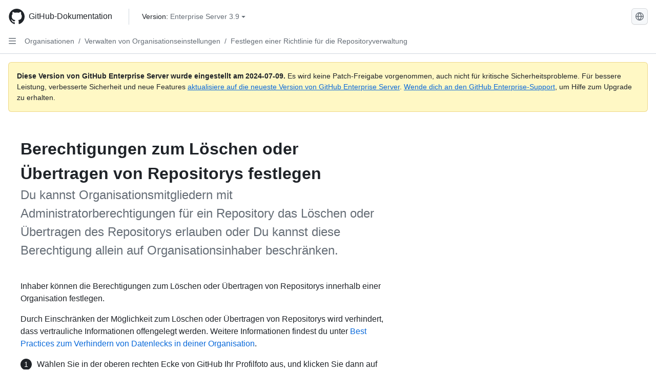

--- FILE ---
content_type: text/html; charset=utf-8
request_url: https://docs.github.com/de/enterprise-server@3.9/organizations/managing-organization-settings/setting-permissions-for-deleting-or-transferring-repositories
body_size: 20958
content:
<!DOCTYPE html><html data-color-mode="auto" data-light-theme="light" data-dark-theme="dark" lang="de"><head><meta charset="utf-8"><meta name="viewport" content="width=device-width, initial-scale=1"><link rel="icon" type="image/png" href="https://github.github.com/docs-ghes-3.9/assets/cb-345/images/site/favicon.png"><meta name="google-site-verification" content="c1kuD-K2HIVF635lypcsWPoD4kilo5-jA_wBFyT4uMY"><title>Berechtigungen zum Löschen oder Übertragen von Repositorys festlegen - GitHub Enterprise Server 3.9 Docs</title><meta name="description" content="Du kannst Organisationsmitgliedern mit Administratorberechtigungen für ein Repository das Löschen oder Übertragen des Repositorys erlauben oder Du kannst diese Berechtigung allein auf Organisationsinhaber beschränken."><link rel="alternate" hreflang="en" href="https://docs.github.com/en/enterprise-server@3.9/organizations/managing-organization-settings/setting-permissions-for-deleting-or-transferring-repositories"><link rel="alternate" hreflang="zh-Hans" href="https://docs.github.com/zh/enterprise-server@3.9/organizations/managing-organization-settings/setting-permissions-for-deleting-or-transferring-repositories"><link rel="alternate" hreflang="es" href="https://docs.github.com/es/enterprise-server@3.9/organizations/managing-organization-settings/setting-permissions-for-deleting-or-transferring-repositories"><link rel="alternate" hreflang="pt" href="https://docs.github.com/pt/enterprise-server@3.9/organizations/managing-organization-settings/setting-permissions-for-deleting-or-transferring-repositories"><link rel="alternate" hreflang="ru" href="https://docs.github.com/ru/enterprise-server@3.9/organizations/managing-organization-settings/setting-permissions-for-deleting-or-transferring-repositories"><link rel="alternate" hreflang="ja" href="https://docs.github.com/ja/enterprise-server@3.9/organizations/managing-organization-settings/setting-permissions-for-deleting-or-transferring-repositories"><link rel="alternate" hreflang="fr" href="https://docs.github.com/fr/enterprise-server@3.9/organizations/managing-organization-settings/setting-permissions-for-deleting-or-transferring-repositories"><link rel="alternate" hreflang="ko" href="https://docs.github.com/ko/enterprise-server@3.9/organizations/managing-organization-settings/setting-permissions-for-deleting-or-transferring-repositories"><meta name="keywords" content="Organizations,Teams"><meta name="path-language" content="de"><meta name="path-version" content="enterprise-server@3.9"><meta name="path-product" content="organizations"><meta name="path-article" content="organizations/managing-organization-settings/setting-permissions-for-deleting-or-transferring-repositories"><meta name="page-document-type" content="article"><meta name="status" content="200"><meta property="og:site_name" content="GitHub Docs"><meta property="og:title" content="Berechtigungen zum Löschen oder Übertragen von Repositorys festlegen - GitHub Enterprise Server 3.9 Docs"><meta property="og:type" content="article"><meta property="og:url" content="http://localhost/de/enterprise-server@3.9/organizations/managing-organization-settings/setting-permissions-for-deleting-or-transferring-repositories"><meta property="og:image" content="https://github.githubassets.com/images/modules/open_graph/github-logo.png"><meta name="next-head-count" content="27"><link rel="preload" href="https://docs.github.com/enterprise-server@3.9/_next/static/css/955ee6fcba1bd9b8.css" as="style"><link rel="stylesheet" href="https://docs.github.com/enterprise-server@3.9/_next/static/css/955ee6fcba1bd9b8.css" data-n-g=""><link rel="preload" href="https://docs.github.com/enterprise-server@3.9/_next/static/css/0c216e5686d7ca8d.css" as="style"><link rel="stylesheet" href="https://docs.github.com/enterprise-server@3.9/_next/static/css/0c216e5686d7ca8d.css" data-n-p=""><noscript data-n-css=""></noscript><script defer="" nomodule="" src="https://docs.github.com/enterprise-server@3.9/_next/static/chunks/polyfills-78c92fac7aa8fdd8.js"></script><script src="https://docs.github.com/enterprise-server@3.9/_next/static/chunks/webpack-54c1b49acca84142.js" defer=""></script><script src="https://docs.github.com/enterprise-server@3.9/_next/static/chunks/framework-0e8d27528ba61906.js" defer=""></script><script src="https://docs.github.com/enterprise-server@3.9/_next/static/chunks/main-41acc7c9c557b410.js" defer=""></script><script src="https://docs.github.com/enterprise-server@3.9/_next/static/chunks/pages/_app-32ec647c29b12a00.js" defer=""></script><script src="https://docs.github.com/enterprise-server@3.9/_next/static/chunks/727f57db-7fed5414c9dc3287.js" defer=""></script><script src="https://docs.github.com/enterprise-server@3.9/_next/static/chunks/4432-3fed342d26220d85.js" defer=""></script><script src="https://docs.github.com/enterprise-server@3.9/_next/static/chunks/791-2bde9ee3b8fb2e37.js" defer=""></script><script src="https://docs.github.com/enterprise-server@3.9/_next/static/chunks/5787-a349fff8144bd0f9.js" defer=""></script><script src="https://docs.github.com/enterprise-server@3.9/_next/static/chunks/2689-7e33edb69c2101d8.js" defer=""></script><script src="https://docs.github.com/enterprise-server@3.9/_next/static/chunks/9418-1967c3cd2d866a73.js" defer=""></script><script src="https://docs.github.com/enterprise-server@3.9/_next/static/chunks/7761-1ca25a2ba1817b2c.js" defer=""></script><script src="https://docs.github.com/enterprise-server@3.9/_next/static/chunks/pages/%5BversionId%5D/%5BproductId%5D/%5B...restPage%5D-62869cc67b4bc79d.js" defer=""></script><script src="https://docs.github.com/enterprise-server@3.9/_next/static/O8FslMIz9n-V570PjAEV1/_buildManifest.js" defer=""></script><script src="https://docs.github.com/enterprise-server@3.9/_next/static/O8FslMIz9n-V570PjAEV1/_ssgManifest.js" defer=""></script><style data-styled="" data-styled-version="5.3.5">.cEhRXB{-webkit-box-pack:center;-webkit-justify-content:center;-ms-flex-pack:center;justify-content:center;}/*!sc*/
.dmdEgz{display:-webkit-box;display:-webkit-flex;display:-ms-flexbox;display:flex;pointer-events:none;}/*!sc*/
.Ywlla{list-style:none;}/*!sc*/
.hROlum{display:-webkit-box;display:-webkit-flex;display:-ms-flexbox;display:flex;-webkit-flex-direction:column;-ms-flex-direction:column;flex-direction:column;-webkit-box-flex:1;-webkit-flex-grow:1;-ms-flex-positive:1;flex-grow:1;min-width:0;}/*!sc*/
.cUxMoC{display:-webkit-box;display:-webkit-flex;display:-ms-flexbox;display:flex;-webkit-box-flex:1;-webkit-flex-grow:1;-ms-flex-positive:1;flex-grow:1;}/*!sc*/
.bmseMA{-webkit-box-flex:1;-webkit-flex-grow:1;-ms-flex-positive:1;flex-grow:1;font-weight:400;word-break:break-word;}/*!sc*/
.lmYNOb{height:20px;-webkit-flex-shrink:0;-ms-flex-negative:0;flex-shrink:0;color:var(--fgColor-muted,var(--color-fg-muted,#656d76));margin-left:8px;font-weight:initial;}/*!sc*/
[data-variant="danger"]:hover .Box-sc-g0xbh4-0,[data-variant="danger"]:active .lmYNOb{color:var(--fgColor-default,var(--color-fg-default,#1F2328));}/*!sc*/
.gMkIpo{padding:0;margin:0;display:none;}/*!sc*/
.gMkIpo *{font-size:14px;}/*!sc*/
.enEvIH{padding:0;margin:0;display:block;}/*!sc*/
.enEvIH *{font-size:14px;}/*!sc*/
.ivpQTm{-webkit-box-flex:1;-webkit-flex-grow:1;-ms-flex-positive:1;flex-grow:1;font-weight:600;word-break:break-word;}/*!sc*/
.eQiQea{grid-area:topper;}/*!sc*/
.ijSsTo{grid-area:intro;}/*!sc*/
.giVcWX{-webkit-align-self:flex-start;-ms-flex-item-align:start;align-self:flex-start;grid-area:sidebar;}/*!sc*/
.kohLxz{grid-area:content;}/*!sc*/
data-styled.g3[id="Box-sc-g0xbh4-0"]{content:"cEhRXB,dmdEgz,Ywlla,hROlum,cUxMoC,bmseMA,lmYNOb,gMkIpo,enEvIH,ivpQTm,eQiQea,ijSsTo,giVcWX,kohLxz,"}/*!sc*/
.bPSSCy{border-radius:6px;border:1px solid;border-color:transparent;font-family:inherit;font-weight:500;font-size:14px;cursor:pointer;-webkit-appearance:none;-moz-appearance:none;appearance:none;-webkit-user-select:none;-moz-user-select:none;-ms-user-select:none;user-select:none;-webkit-text-decoration:none;text-decoration:none;text-align:center;display:-webkit-box;display:-webkit-flex;display:-ms-flexbox;display:flex;-webkit-align-items:center;-webkit-box-align:center;-ms-flex-align:center;align-items:center;-webkit-box-pack:justify;-webkit-justify-content:space-between;-ms-flex-pack:justify;justify-content:space-between;height:32px;padding:0 12px;gap:8px;min-width:-webkit-max-content;min-width:-moz-max-content;min-width:max-content;-webkit-transition:80ms cubic-bezier(0.65,0,0.35,1);transition:80ms cubic-bezier(0.65,0,0.35,1);-webkit-transition-property:color,fill,background-color,border-color;transition-property:color,fill,background-color,border-color;color:var(--button-default-fgColor-rest,var(--color-btn-text,#24292f));background-color:transparent;box-shadow:none;}/*!sc*/
.bPSSCy:focus:not(:disabled){box-shadow:none;outline:2px solid var(--fgColor-accent,var(--color-accent-fg,#0969da));outline-offset:-2px;}/*!sc*/
.bPSSCy:focus:not(:disabled):not(:focus-visible){outline:solid 1px transparent;}/*!sc*/
.bPSSCy:focus-visible:not(:disabled){box-shadow:none;outline:2px solid var(--fgColor-accent,var(--color-accent-fg,#0969da));outline-offset:-2px;}/*!sc*/
.bPSSCy[href]{display:-webkit-inline-box;display:-webkit-inline-flex;display:-ms-inline-flexbox;display:inline-flex;}/*!sc*/
.bPSSCy[href]:hover{-webkit-text-decoration:none;text-decoration:none;}/*!sc*/
.bPSSCy:hover{-webkit-transition-duration:80ms;transition-duration:80ms;}/*!sc*/
.bPSSCy:active{-webkit-transition:none;transition:none;}/*!sc*/
.bPSSCy[data-inactive]{cursor:auto;}/*!sc*/
.bPSSCy:disabled{cursor:not-allowed;box-shadow:none;color:var(--fgColor-disabled,var(--color-primer-fg-disabled,#8c959f));}/*!sc*/
.bPSSCy:disabled [data-component=ButtonCounter],.bPSSCy:disabled [data-component="leadingVisual"],.bPSSCy:disabled [data-component="trailingAction"]{color:inherit;}/*!sc*/
@media (forced-colors:active){.bPSSCy:focus{outline:solid 1px transparent;}}/*!sc*/
.bPSSCy [data-component=ButtonCounter]{font-size:12px;}/*!sc*/
.bPSSCy[data-component=IconButton]{display:inline-grid;padding:unset;place-content:center;width:32px;min-width:unset;}/*!sc*/
.bPSSCy[data-size="small"]{padding:0 8px;height:28px;gap:4px;font-size:12px;}/*!sc*/
.bPSSCy[data-size="small"] [data-component="text"]{line-height:calc(20 / 12);}/*!sc*/
.bPSSCy[data-size="small"] [data-component=ButtonCounter]{font-size:12px;}/*!sc*/
.bPSSCy[data-size="small"] [data-component="buttonContent"] > :not(:last-child){margin-right:4px;}/*!sc*/
.bPSSCy[data-size="small"][data-component=IconButton]{width:28px;padding:unset;}/*!sc*/
.bPSSCy[data-size="large"]{padding:0 16px;height:40px;gap:8px;}/*!sc*/
.bPSSCy[data-size="large"] [data-component="buttonContent"] > :not(:last-child){margin-right:8px;}/*!sc*/
.bPSSCy[data-size="large"][data-component=IconButton]{width:40px;padding:unset;}/*!sc*/
.bPSSCy[data-block="block"]{width:100%;}/*!sc*/
.bPSSCy[data-label-wrap="true"]{min-width:-webkit-fit-content;min-width:-moz-fit-content;min-width:fit-content;height:unset;min-height:var(--control-medium-size,2rem);}/*!sc*/
.bPSSCy[data-label-wrap="true"] [data-component="buttonContent"]{-webkit-flex:1 1 auto;-ms-flex:1 1 auto;flex:1 1 auto;-webkit-align-self:stretch;-ms-flex-item-align:stretch;align-self:stretch;padding-block:calc(var(--control-medium-paddingBlock,0.375rem) - 2px);}/*!sc*/
.bPSSCy[data-label-wrap="true"] [data-component="text"]{white-space:unset;word-break:break-word;}/*!sc*/
.bPSSCy[data-label-wrap="true"][data-size="small"]{height:unset;min-height:var(--control-small-size,1.75rem);}/*!sc*/
.bPSSCy[data-label-wrap="true"][data-size="small"] [data-component="buttonContent"]{padding-block:calc(var(--control-small-paddingBlock,0.25rem) - 2px);}/*!sc*/
.bPSSCy[data-label-wrap="true"][data-size="large"]{height:unset;min-height:var(--control-large-size,2.5rem);padding-inline:var(--control-large-paddingInline-spacious,1rem);}/*!sc*/
.bPSSCy[data-label-wrap="true"][data-size="large"] [data-component="buttonContent"]{padding-block:calc(var(--control-large-paddingBlock,0.625rem) - 2px);}/*!sc*/
.bPSSCy[data-inactive]:not([disabled]){background-color:var(--button-inactive-bgColor,var(--button-inactive-bgColor-rest,var(--color-btn-inactive-bg,#eaeef2)));border-color:var(--button-inactive-bgColor,var(--button-inactive-bgColor-rest,var(--color-btn-inactive-bg,#eaeef2)));color:var(--button-inactive-fgColor,var(--button-inactive-fgColor-rest,var(--color-btn-inactive-text,#57606a)));}/*!sc*/
.bPSSCy[data-inactive]:not([disabled]):focus-visible{box-shadow:none;}/*!sc*/
.bPSSCy [data-component="leadingVisual"]{grid-area:leadingVisual;color:var(--fgColor-muted,var(--color-fg-muted,#656d76));}/*!sc*/
.bPSSCy [data-component="text"]{grid-area:text;line-height:calc(20/14);white-space:nowrap;}/*!sc*/
.bPSSCy [data-component="trailingVisual"]{grid-area:trailingVisual;}/*!sc*/
.bPSSCy [data-component="trailingAction"]{margin-right:-4px;color:var(--fgColor-muted,var(--color-fg-muted,#656d76));}/*!sc*/
.bPSSCy [data-component="buttonContent"]{-webkit-flex:1 0 auto;-ms-flex:1 0 auto;flex:1 0 auto;display:grid;grid-template-areas:"leadingVisual text trailingVisual";grid-template-columns:min-content minmax(0,auto) min-content;-webkit-align-items:center;-webkit-box-align:center;-ms-flex-align:center;align-items:center;-webkit-align-content:center;-ms-flex-line-pack:center;align-content:center;}/*!sc*/
.bPSSCy [data-component="buttonContent"] > :not(:last-child){margin-right:8px;}/*!sc*/
.bPSSCy:hover:not([disabled]){background-color:var(--control-transparent-bgColor-hover,var(--color-action-list-item-default-hover-bg,rgba(208,215,222,0.32)));}/*!sc*/
.bPSSCy:active:not([disabled]){background-color:var(--control-transparent-bgColor-active,var(--color-action-list-item-default-active-bg,rgba(208,215,222,0.48)));}/*!sc*/
.bPSSCy[aria-expanded=true]{background-color:var(--control-transparent-bgColor-selected,var(--color-action-list-item-default-selected-bg,rgba(208,215,222,0.24)));}/*!sc*/
.bPSSCy[data-component="IconButton"][data-no-visuals]{color:var(--fgColor-muted,var(--color-fg-muted,#656d76));}/*!sc*/
.bPSSCy[data-no-visuals]{color:var(--fgColor-accent,var(--color-accent-fg,#0969da));}/*!sc*/
.bPSSCy:has([data-component="ButtonCounter"]){color:var(--button-default-fgColor-rest,var(--color-btn-text,#24292f));}/*!sc*/
.bPSSCy:disabled[data-no-visuals]{color:var(--fgColor-disabled,var(--color-primer-fg-disabled,#8c959f));}/*!sc*/
.bPSSCy:disabled[data-no-visuals] [data-component=ButtonCounter]{color:inherit;}/*!sc*/
.bPSSCy{height:auto;text-align:left;}/*!sc*/
.bPSSCy span:first-child{display:inline;}/*!sc*/
.nhHvA{border-radius:6px;border:1px solid;border-color:var(--button-default-borderColor-rest,var(--button-default-borderColor-rest,var(--color-btn-border,rgba(31,35,40,0.15))));font-family:inherit;font-weight:500;font-size:14px;cursor:pointer;-webkit-appearance:none;-moz-appearance:none;appearance:none;-webkit-user-select:none;-moz-user-select:none;-ms-user-select:none;user-select:none;-webkit-text-decoration:none;text-decoration:none;text-align:center;display:-webkit-box;display:-webkit-flex;display:-ms-flexbox;display:flex;-webkit-align-items:center;-webkit-box-align:center;-ms-flex-align:center;align-items:center;-webkit-box-pack:justify;-webkit-justify-content:space-between;-ms-flex-pack:justify;justify-content:space-between;height:32px;padding:0 12px;gap:8px;min-width:-webkit-max-content;min-width:-moz-max-content;min-width:max-content;-webkit-transition:80ms cubic-bezier(0.65,0,0.35,1);transition:80ms cubic-bezier(0.65,0,0.35,1);-webkit-transition-property:color,fill,background-color,border-color;transition-property:color,fill,background-color,border-color;color:var(--button-default-fgColor-rest,var(--color-btn-text,#24292f));background-color:var(--button-default-bgColor-rest,var(--color-btn-bg,#f6f8fa));box-shadow:var(--button-default-shadow-resting,var(--color-btn-shadow,0 1px 0 rgba(31,35,40,0.04))),var(--button-default-shadow-inset,var(--color-btn-inset-shadow,inset 0 1px 0 rgba(255,255,255,0.25)));}/*!sc*/
.nhHvA:focus:not(:disabled){box-shadow:none;outline:2px solid var(--fgColor-accent,var(--color-accent-fg,#0969da));outline-offset:-2px;}/*!sc*/
.nhHvA:focus:not(:disabled):not(:focus-visible){outline:solid 1px transparent;}/*!sc*/
.nhHvA:focus-visible:not(:disabled){box-shadow:none;outline:2px solid var(--fgColor-accent,var(--color-accent-fg,#0969da));outline-offset:-2px;}/*!sc*/
.nhHvA[href]{display:-webkit-inline-box;display:-webkit-inline-flex;display:-ms-inline-flexbox;display:inline-flex;}/*!sc*/
.nhHvA[href]:hover{-webkit-text-decoration:none;text-decoration:none;}/*!sc*/
.nhHvA:hover{-webkit-transition-duration:80ms;transition-duration:80ms;}/*!sc*/
.nhHvA:active{-webkit-transition:none;transition:none;}/*!sc*/
.nhHvA[data-inactive]{cursor:auto;}/*!sc*/
.nhHvA:disabled{cursor:not-allowed;box-shadow:none;color:var(--fgColor-disabled,var(--color-primer-fg-disabled,#8c959f));border-color:var(--button-default-borderColor-disabled,var(--button-default-borderColor-rest,var(--color-btn-border,rgba(31,35,40,0.15))));background-color:var(--button-default-bgColor-disabled,var(--control-bgColor-disabled,var(--color-input-disabled-bg,rgba(175,184,193,0.2))));}/*!sc*/
.nhHvA:disabled [data-component=ButtonCounter]{color:inherit;}/*!sc*/
@media (forced-colors:active){.nhHvA:focus{outline:solid 1px transparent;}}/*!sc*/
.nhHvA [data-component=ButtonCounter]{font-size:12px;background-color:var(--buttonCounter-default-bgColor-rest,var(--color-btn-counter-bg,rgba(31,35,40,0.08)));}/*!sc*/
.nhHvA[data-component=IconButton]{display:inline-grid;padding:unset;place-content:center;width:32px;min-width:unset;}/*!sc*/
.nhHvA[data-size="small"]{padding:0 8px;height:28px;gap:4px;font-size:12px;}/*!sc*/
.nhHvA[data-size="small"] [data-component="text"]{line-height:calc(20 / 12);}/*!sc*/
.nhHvA[data-size="small"] [data-component=ButtonCounter]{font-size:12px;}/*!sc*/
.nhHvA[data-size="small"] [data-component="buttonContent"] > :not(:last-child){margin-right:4px;}/*!sc*/
.nhHvA[data-size="small"][data-component=IconButton]{width:28px;padding:unset;}/*!sc*/
.nhHvA[data-size="large"]{padding:0 16px;height:40px;gap:8px;}/*!sc*/
.nhHvA[data-size="large"] [data-component="buttonContent"] > :not(:last-child){margin-right:8px;}/*!sc*/
.nhHvA[data-size="large"][data-component=IconButton]{width:40px;padding:unset;}/*!sc*/
.nhHvA[data-block="block"]{width:100%;}/*!sc*/
.nhHvA[data-label-wrap="true"]{min-width:-webkit-fit-content;min-width:-moz-fit-content;min-width:fit-content;height:unset;min-height:var(--control-medium-size,2rem);}/*!sc*/
.nhHvA[data-label-wrap="true"] [data-component="buttonContent"]{-webkit-flex:1 1 auto;-ms-flex:1 1 auto;flex:1 1 auto;-webkit-align-self:stretch;-ms-flex-item-align:stretch;align-self:stretch;padding-block:calc(var(--control-medium-paddingBlock,0.375rem) - 2px);}/*!sc*/
.nhHvA[data-label-wrap="true"] [data-component="text"]{white-space:unset;word-break:break-word;}/*!sc*/
.nhHvA[data-label-wrap="true"][data-size="small"]{height:unset;min-height:var(--control-small-size,1.75rem);}/*!sc*/
.nhHvA[data-label-wrap="true"][data-size="small"] [data-component="buttonContent"]{padding-block:calc(var(--control-small-paddingBlock,0.25rem) - 2px);}/*!sc*/
.nhHvA[data-label-wrap="true"][data-size="large"]{height:unset;min-height:var(--control-large-size,2.5rem);padding-inline:var(--control-large-paddingInline-spacious,1rem);}/*!sc*/
.nhHvA[data-label-wrap="true"][data-size="large"] [data-component="buttonContent"]{padding-block:calc(var(--control-large-paddingBlock,0.625rem) - 2px);}/*!sc*/
.nhHvA[data-inactive]:not([disabled]){background-color:var(--button-inactive-bgColor,var(--button-inactive-bgColor-rest,var(--color-btn-inactive-bg,#eaeef2)));border-color:var(--button-inactive-bgColor,var(--button-inactive-bgColor-rest,var(--color-btn-inactive-bg,#eaeef2)));color:var(--button-inactive-fgColor,var(--button-inactive-fgColor-rest,var(--color-btn-inactive-text,#57606a)));}/*!sc*/
.nhHvA[data-inactive]:not([disabled]):focus-visible{box-shadow:none;}/*!sc*/
.nhHvA [data-component="leadingVisual"]{grid-area:leadingVisual;}/*!sc*/
.nhHvA [data-component="text"]{grid-area:text;line-height:calc(20/14);white-space:nowrap;}/*!sc*/
.nhHvA [data-component="trailingVisual"]{grid-area:trailingVisual;}/*!sc*/
.nhHvA [data-component="trailingAction"]{margin-right:-4px;}/*!sc*/
.nhHvA [data-component="buttonContent"]{-webkit-flex:1 0 auto;-ms-flex:1 0 auto;flex:1 0 auto;display:grid;grid-template-areas:"leadingVisual text trailingVisual";grid-template-columns:min-content minmax(0,auto) min-content;-webkit-align-items:center;-webkit-box-align:center;-ms-flex-align:center;align-items:center;-webkit-align-content:center;-ms-flex-line-pack:center;align-content:center;}/*!sc*/
.nhHvA [data-component="buttonContent"] > :not(:last-child){margin-right:8px;}/*!sc*/
.nhHvA:hover:not([disabled]):not([data-inactive]){background-color:var(--button-default-bgColor-hover,var(--color-btn-hover-bg,#f3f4f6));border-color:var(--button-default-borderColor-hover,var(--button-default-borderColor-hover,var(--color-btn-hover-border,rgba(31,35,40,0.15))));}/*!sc*/
.nhHvA:active:not([disabled]):not([data-inactive]){background-color:var(--button-default-bgColor-active,var(--color-btn-active-bg,hsla(220,14%,93%,1)));border-color:var(--button-default-borderColor-active,var(--button-default-borderColor-active,var(--color-btn-active-border,rgba(31,35,40,0.15))));}/*!sc*/
.nhHvA[aria-expanded=true]{background-color:var(--button-default-bgColor-active,var(--color-btn-active-bg,hsla(220,14%,93%,1)));border-color:var(--button-default-borderColor-active,var(--button-default-borderColor-active,var(--color-btn-active-border,rgba(31,35,40,0.15))));}/*!sc*/
.nhHvA [data-component="leadingVisual"],.nhHvA [data-component="trailingVisual"],.nhHvA [data-component="trailingAction"]{color:var(--button-color,var(--fgColor-muted,var(--color-fg-muted,#656d76)));}/*!sc*/
.nhHvA[data-component="IconButton"][data-no-visuals]{color:var(--fgColor-muted,var(--color-fg-muted,#656d76));}/*!sc*/
.nhHvA[data-no-visuals]{border-top-left-radius:unset;border-bottom-left-radius:unset;}/*!sc*/
.ebpScY{border-radius:6px;border:1px solid;border-color:var(--button-default-borderColor-rest,var(--button-default-borderColor-rest,var(--color-btn-border,rgba(31,35,40,0.15))));font-family:inherit;font-weight:500;font-size:14px;cursor:pointer;-webkit-appearance:none;-moz-appearance:none;appearance:none;-webkit-user-select:none;-moz-user-select:none;-ms-user-select:none;user-select:none;-webkit-text-decoration:none;text-decoration:none;text-align:center;display:-webkit-box;display:-webkit-flex;display:-ms-flexbox;display:flex;-webkit-align-items:center;-webkit-box-align:center;-ms-flex-align:center;align-items:center;-webkit-box-pack:justify;-webkit-justify-content:space-between;-ms-flex-pack:justify;justify-content:space-between;height:32px;padding:0 12px;gap:8px;min-width:-webkit-max-content;min-width:-moz-max-content;min-width:max-content;-webkit-transition:80ms cubic-bezier(0.65,0,0.35,1);transition:80ms cubic-bezier(0.65,0,0.35,1);-webkit-transition-property:color,fill,background-color,border-color;transition-property:color,fill,background-color,border-color;color:var(--button-default-fgColor-rest,var(--color-btn-text,#24292f));background-color:var(--button-default-bgColor-rest,var(--color-btn-bg,#f6f8fa));box-shadow:var(--button-default-shadow-resting,var(--color-btn-shadow,0 1px 0 rgba(31,35,40,0.04))),var(--button-default-shadow-inset,var(--color-btn-inset-shadow,inset 0 1px 0 rgba(255,255,255,0.25)));}/*!sc*/
.ebpScY:focus:not(:disabled){box-shadow:none;outline:2px solid var(--fgColor-accent,var(--color-accent-fg,#0969da));outline-offset:-2px;}/*!sc*/
.ebpScY:focus:not(:disabled):not(:focus-visible){outline:solid 1px transparent;}/*!sc*/
.ebpScY:focus-visible:not(:disabled){box-shadow:none;outline:2px solid var(--fgColor-accent,var(--color-accent-fg,#0969da));outline-offset:-2px;}/*!sc*/
.ebpScY[href]{display:-webkit-inline-box;display:-webkit-inline-flex;display:-ms-inline-flexbox;display:inline-flex;}/*!sc*/
.ebpScY[href]:hover{-webkit-text-decoration:none;text-decoration:none;}/*!sc*/
.ebpScY:hover{-webkit-transition-duration:80ms;transition-duration:80ms;}/*!sc*/
.ebpScY:active{-webkit-transition:none;transition:none;}/*!sc*/
.ebpScY[data-inactive]{cursor:auto;}/*!sc*/
.ebpScY:disabled{cursor:not-allowed;box-shadow:none;color:var(--fgColor-disabled,var(--color-primer-fg-disabled,#8c959f));border-color:var(--button-default-borderColor-disabled,var(--button-default-borderColor-rest,var(--color-btn-border,rgba(31,35,40,0.15))));background-color:var(--button-default-bgColor-disabled,var(--control-bgColor-disabled,var(--color-input-disabled-bg,rgba(175,184,193,0.2))));}/*!sc*/
.ebpScY:disabled [data-component=ButtonCounter]{color:inherit;}/*!sc*/
@media (forced-colors:active){.ebpScY:focus{outline:solid 1px transparent;}}/*!sc*/
.ebpScY [data-component=ButtonCounter]{font-size:12px;background-color:var(--buttonCounter-default-bgColor-rest,var(--color-btn-counter-bg,rgba(31,35,40,0.08)));}/*!sc*/
.ebpScY[data-component=IconButton]{display:inline-grid;padding:unset;place-content:center;width:32px;min-width:unset;}/*!sc*/
.ebpScY[data-size="small"]{padding:0 8px;height:28px;gap:4px;font-size:12px;}/*!sc*/
.ebpScY[data-size="small"] [data-component="text"]{line-height:calc(20 / 12);}/*!sc*/
.ebpScY[data-size="small"] [data-component=ButtonCounter]{font-size:12px;}/*!sc*/
.ebpScY[data-size="small"] [data-component="buttonContent"] > :not(:last-child){margin-right:4px;}/*!sc*/
.ebpScY[data-size="small"][data-component=IconButton]{width:28px;padding:unset;}/*!sc*/
.ebpScY[data-size="large"]{padding:0 16px;height:40px;gap:8px;}/*!sc*/
.ebpScY[data-size="large"] [data-component="buttonContent"] > :not(:last-child){margin-right:8px;}/*!sc*/
.ebpScY[data-size="large"][data-component=IconButton]{width:40px;padding:unset;}/*!sc*/
.ebpScY[data-block="block"]{width:100%;}/*!sc*/
.ebpScY[data-label-wrap="true"]{min-width:-webkit-fit-content;min-width:-moz-fit-content;min-width:fit-content;height:unset;min-height:var(--control-medium-size,2rem);}/*!sc*/
.ebpScY[data-label-wrap="true"] [data-component="buttonContent"]{-webkit-flex:1 1 auto;-ms-flex:1 1 auto;flex:1 1 auto;-webkit-align-self:stretch;-ms-flex-item-align:stretch;align-self:stretch;padding-block:calc(var(--control-medium-paddingBlock,0.375rem) - 2px);}/*!sc*/
.ebpScY[data-label-wrap="true"] [data-component="text"]{white-space:unset;word-break:break-word;}/*!sc*/
.ebpScY[data-label-wrap="true"][data-size="small"]{height:unset;min-height:var(--control-small-size,1.75rem);}/*!sc*/
.ebpScY[data-label-wrap="true"][data-size="small"] [data-component="buttonContent"]{padding-block:calc(var(--control-small-paddingBlock,0.25rem) - 2px);}/*!sc*/
.ebpScY[data-label-wrap="true"][data-size="large"]{height:unset;min-height:var(--control-large-size,2.5rem);padding-inline:var(--control-large-paddingInline-spacious,1rem);}/*!sc*/
.ebpScY[data-label-wrap="true"][data-size="large"] [data-component="buttonContent"]{padding-block:calc(var(--control-large-paddingBlock,0.625rem) - 2px);}/*!sc*/
.ebpScY[data-inactive]:not([disabled]){background-color:var(--button-inactive-bgColor,var(--button-inactive-bgColor-rest,var(--color-btn-inactive-bg,#eaeef2)));border-color:var(--button-inactive-bgColor,var(--button-inactive-bgColor-rest,var(--color-btn-inactive-bg,#eaeef2)));color:var(--button-inactive-fgColor,var(--button-inactive-fgColor-rest,var(--color-btn-inactive-text,#57606a)));}/*!sc*/
.ebpScY[data-inactive]:not([disabled]):focus-visible{box-shadow:none;}/*!sc*/
.ebpScY [data-component="leadingVisual"]{grid-area:leadingVisual;}/*!sc*/
.ebpScY [data-component="text"]{grid-area:text;line-height:calc(20/14);white-space:nowrap;}/*!sc*/
.ebpScY [data-component="trailingVisual"]{grid-area:trailingVisual;}/*!sc*/
.ebpScY [data-component="trailingAction"]{margin-right:-4px;}/*!sc*/
.ebpScY [data-component="buttonContent"]{-webkit-flex:1 0 auto;-ms-flex:1 0 auto;flex:1 0 auto;display:grid;grid-template-areas:"leadingVisual text trailingVisual";grid-template-columns:min-content minmax(0,auto) min-content;-webkit-align-items:center;-webkit-box-align:center;-ms-flex-align:center;align-items:center;-webkit-align-content:center;-ms-flex-line-pack:center;align-content:center;}/*!sc*/
.ebpScY [data-component="buttonContent"] > :not(:last-child){margin-right:8px;}/*!sc*/
.ebpScY:hover:not([disabled]):not([data-inactive]){background-color:var(--button-default-bgColor-hover,var(--color-btn-hover-bg,#f3f4f6));border-color:var(--button-default-borderColor-hover,var(--button-default-borderColor-hover,var(--color-btn-hover-border,rgba(31,35,40,0.15))));}/*!sc*/
.ebpScY:active:not([disabled]):not([data-inactive]){background-color:var(--button-default-bgColor-active,var(--color-btn-active-bg,hsla(220,14%,93%,1)));border-color:var(--button-default-borderColor-active,var(--button-default-borderColor-active,var(--color-btn-active-border,rgba(31,35,40,0.15))));}/*!sc*/
.ebpScY[aria-expanded=true]{background-color:var(--button-default-bgColor-active,var(--color-btn-active-bg,hsla(220,14%,93%,1)));border-color:var(--button-default-borderColor-active,var(--button-default-borderColor-active,var(--color-btn-active-border,rgba(31,35,40,0.15))));}/*!sc*/
.ebpScY [data-component="leadingVisual"],.ebpScY [data-component="trailingVisual"],.ebpScY [data-component="trailingAction"]{color:var(--button-color,var(--fgColor-muted,var(--color-fg-muted,#656d76)));}/*!sc*/
.ebpScY[data-component="IconButton"][data-no-visuals]{color:var(--fgColor-muted,var(--color-fg-muted,#656d76));}/*!sc*/
.kmxBzx{border-radius:6px;border:1px solid;border-color:var(--button-default-borderColor-rest,var(--button-default-borderColor-rest,var(--color-btn-border,rgba(31,35,40,0.15))));font-family:inherit;font-weight:500;font-size:14px;cursor:pointer;-webkit-appearance:none;-moz-appearance:none;appearance:none;-webkit-user-select:none;-moz-user-select:none;-ms-user-select:none;user-select:none;-webkit-text-decoration:none;text-decoration:none;text-align:center;display:-webkit-box;display:-webkit-flex;display:-ms-flexbox;display:flex;-webkit-align-items:center;-webkit-box-align:center;-ms-flex-align:center;align-items:center;-webkit-box-pack:justify;-webkit-justify-content:space-between;-ms-flex-pack:justify;justify-content:space-between;height:32px;padding:0 12px;gap:8px;min-width:-webkit-max-content;min-width:-moz-max-content;min-width:max-content;-webkit-transition:80ms cubic-bezier(0.65,0,0.35,1);transition:80ms cubic-bezier(0.65,0,0.35,1);-webkit-transition-property:color,fill,background-color,border-color;transition-property:color,fill,background-color,border-color;color:var(--button-default-fgColor-rest,var(--color-btn-text,#24292f));background-color:var(--button-default-bgColor-rest,var(--color-btn-bg,#f6f8fa));box-shadow:var(--button-default-shadow-resting,var(--color-btn-shadow,0 1px 0 rgba(31,35,40,0.04))),var(--button-default-shadow-inset,var(--color-btn-inset-shadow,inset 0 1px 0 rgba(255,255,255,0.25)));}/*!sc*/
.kmxBzx:focus:not(:disabled){box-shadow:none;outline:2px solid var(--fgColor-accent,var(--color-accent-fg,#0969da));outline-offset:-2px;}/*!sc*/
.kmxBzx:focus:not(:disabled):not(:focus-visible){outline:solid 1px transparent;}/*!sc*/
.kmxBzx:focus-visible:not(:disabled){box-shadow:none;outline:2px solid var(--fgColor-accent,var(--color-accent-fg,#0969da));outline-offset:-2px;}/*!sc*/
.kmxBzx[href]{display:-webkit-inline-box;display:-webkit-inline-flex;display:-ms-inline-flexbox;display:inline-flex;}/*!sc*/
.kmxBzx[href]:hover{-webkit-text-decoration:none;text-decoration:none;}/*!sc*/
.kmxBzx:hover{-webkit-transition-duration:80ms;transition-duration:80ms;}/*!sc*/
.kmxBzx:active{-webkit-transition:none;transition:none;}/*!sc*/
.kmxBzx[data-inactive]{cursor:auto;}/*!sc*/
.kmxBzx:disabled{cursor:not-allowed;box-shadow:none;color:var(--fgColor-disabled,var(--color-primer-fg-disabled,#8c959f));border-color:var(--button-default-borderColor-disabled,var(--button-default-borderColor-rest,var(--color-btn-border,rgba(31,35,40,0.15))));background-color:var(--button-default-bgColor-disabled,var(--control-bgColor-disabled,var(--color-input-disabled-bg,rgba(175,184,193,0.2))));}/*!sc*/
.kmxBzx:disabled [data-component=ButtonCounter]{color:inherit;}/*!sc*/
@media (forced-colors:active){.kmxBzx:focus{outline:solid 1px transparent;}}/*!sc*/
.kmxBzx [data-component=ButtonCounter]{font-size:12px;background-color:var(--buttonCounter-default-bgColor-rest,var(--color-btn-counter-bg,rgba(31,35,40,0.08)));}/*!sc*/
.kmxBzx[data-component=IconButton]{display:inline-grid;padding:unset;place-content:center;width:32px;min-width:unset;}/*!sc*/
.kmxBzx[data-size="small"]{padding:0 8px;height:28px;gap:4px;font-size:12px;}/*!sc*/
.kmxBzx[data-size="small"] [data-component="text"]{line-height:calc(20 / 12);}/*!sc*/
.kmxBzx[data-size="small"] [data-component=ButtonCounter]{font-size:12px;}/*!sc*/
.kmxBzx[data-size="small"] [data-component="buttonContent"] > :not(:last-child){margin-right:4px;}/*!sc*/
.kmxBzx[data-size="small"][data-component=IconButton]{width:28px;padding:unset;}/*!sc*/
.kmxBzx[data-size="large"]{padding:0 16px;height:40px;gap:8px;}/*!sc*/
.kmxBzx[data-size="large"] [data-component="buttonContent"] > :not(:last-child){margin-right:8px;}/*!sc*/
.kmxBzx[data-size="large"][data-component=IconButton]{width:40px;padding:unset;}/*!sc*/
.kmxBzx[data-block="block"]{width:100%;}/*!sc*/
.kmxBzx[data-label-wrap="true"]{min-width:-webkit-fit-content;min-width:-moz-fit-content;min-width:fit-content;height:unset;min-height:var(--control-medium-size,2rem);}/*!sc*/
.kmxBzx[data-label-wrap="true"] [data-component="buttonContent"]{-webkit-flex:1 1 auto;-ms-flex:1 1 auto;flex:1 1 auto;-webkit-align-self:stretch;-ms-flex-item-align:stretch;align-self:stretch;padding-block:calc(var(--control-medium-paddingBlock,0.375rem) - 2px);}/*!sc*/
.kmxBzx[data-label-wrap="true"] [data-component="text"]{white-space:unset;word-break:break-word;}/*!sc*/
.kmxBzx[data-label-wrap="true"][data-size="small"]{height:unset;min-height:var(--control-small-size,1.75rem);}/*!sc*/
.kmxBzx[data-label-wrap="true"][data-size="small"] [data-component="buttonContent"]{padding-block:calc(var(--control-small-paddingBlock,0.25rem) - 2px);}/*!sc*/
.kmxBzx[data-label-wrap="true"][data-size="large"]{height:unset;min-height:var(--control-large-size,2.5rem);padding-inline:var(--control-large-paddingInline-spacious,1rem);}/*!sc*/
.kmxBzx[data-label-wrap="true"][data-size="large"] [data-component="buttonContent"]{padding-block:calc(var(--control-large-paddingBlock,0.625rem) - 2px);}/*!sc*/
.kmxBzx[data-inactive]:not([disabled]){background-color:var(--button-inactive-bgColor,var(--button-inactive-bgColor-rest,var(--color-btn-inactive-bg,#eaeef2)));border-color:var(--button-inactive-bgColor,var(--button-inactive-bgColor-rest,var(--color-btn-inactive-bg,#eaeef2)));color:var(--button-inactive-fgColor,var(--button-inactive-fgColor-rest,var(--color-btn-inactive-text,#57606a)));}/*!sc*/
.kmxBzx[data-inactive]:not([disabled]):focus-visible{box-shadow:none;}/*!sc*/
.kmxBzx [data-component="leadingVisual"]{grid-area:leadingVisual;}/*!sc*/
.kmxBzx [data-component="text"]{grid-area:text;line-height:calc(20/14);white-space:nowrap;}/*!sc*/
.kmxBzx [data-component="trailingVisual"]{grid-area:trailingVisual;}/*!sc*/
.kmxBzx [data-component="trailingAction"]{margin-right:-4px;}/*!sc*/
.kmxBzx [data-component="buttonContent"]{-webkit-flex:1 0 auto;-ms-flex:1 0 auto;flex:1 0 auto;display:grid;grid-template-areas:"leadingVisual text trailingVisual";grid-template-columns:min-content minmax(0,auto) min-content;-webkit-align-items:center;-webkit-box-align:center;-ms-flex-align:center;align-items:center;-webkit-align-content:center;-ms-flex-line-pack:center;align-content:center;}/*!sc*/
.kmxBzx [data-component="buttonContent"] > :not(:last-child){margin-right:8px;}/*!sc*/
.kmxBzx:hover:not([disabled]):not([data-inactive]){background-color:var(--button-default-bgColor-hover,var(--color-btn-hover-bg,#f3f4f6));border-color:var(--button-default-borderColor-hover,var(--button-default-borderColor-hover,var(--color-btn-hover-border,rgba(31,35,40,0.15))));}/*!sc*/
.kmxBzx:active:not([disabled]):not([data-inactive]){background-color:var(--button-default-bgColor-active,var(--color-btn-active-bg,hsla(220,14%,93%,1)));border-color:var(--button-default-borderColor-active,var(--button-default-borderColor-active,var(--color-btn-active-border,rgba(31,35,40,0.15))));}/*!sc*/
.kmxBzx[aria-expanded=true]{background-color:var(--button-default-bgColor-active,var(--color-btn-active-bg,hsla(220,14%,93%,1)));border-color:var(--button-default-borderColor-active,var(--button-default-borderColor-active,var(--color-btn-active-border,rgba(31,35,40,0.15))));}/*!sc*/
.kmxBzx [data-component="leadingVisual"],.kmxBzx [data-component="trailingVisual"],.kmxBzx [data-component="trailingAction"]{color:var(--button-color,var(--fgColor-muted,var(--color-fg-muted,#656d76)));}/*!sc*/
.kmxBzx[data-component="IconButton"][data-no-visuals]{color:var(--fgColor-muted,var(--color-fg-muted,#656d76));}/*!sc*/
.kmxBzx[data-no-visuals]{display:none;}/*!sc*/
.bsrTNd{border-radius:6px;border:1px solid;border-color:var(--button-default-borderColor-rest,var(--button-default-borderColor-rest,var(--color-btn-border,rgba(31,35,40,0.15))));font-family:inherit;font-weight:500;font-size:14px;cursor:pointer;-webkit-appearance:none;-moz-appearance:none;appearance:none;-webkit-user-select:none;-moz-user-select:none;-ms-user-select:none;user-select:none;-webkit-text-decoration:none;text-decoration:none;text-align:center;display:-webkit-box;display:-webkit-flex;display:-ms-flexbox;display:flex;-webkit-align-items:center;-webkit-box-align:center;-ms-flex-align:center;align-items:center;-webkit-box-pack:justify;-webkit-justify-content:space-between;-ms-flex-pack:justify;justify-content:space-between;height:32px;padding:0 12px;gap:8px;min-width:-webkit-max-content;min-width:-moz-max-content;min-width:max-content;-webkit-transition:80ms cubic-bezier(0.65,0,0.35,1);transition:80ms cubic-bezier(0.65,0,0.35,1);-webkit-transition-property:color,fill,background-color,border-color;transition-property:color,fill,background-color,border-color;color:var(--button-default-fgColor-rest,var(--color-btn-text,#24292f));background-color:var(--button-default-bgColor-rest,var(--color-btn-bg,#f6f8fa));box-shadow:var(--button-default-shadow-resting,var(--color-btn-shadow,0 1px 0 rgba(31,35,40,0.04))),var(--button-default-shadow-inset,var(--color-btn-inset-shadow,inset 0 1px 0 rgba(255,255,255,0.25)));}/*!sc*/
.bsrTNd:focus:not(:disabled){box-shadow:none;outline:2px solid var(--fgColor-accent,var(--color-accent-fg,#0969da));outline-offset:-2px;}/*!sc*/
.bsrTNd:focus:not(:disabled):not(:focus-visible){outline:solid 1px transparent;}/*!sc*/
.bsrTNd:focus-visible:not(:disabled){box-shadow:none;outline:2px solid var(--fgColor-accent,var(--color-accent-fg,#0969da));outline-offset:-2px;}/*!sc*/
.bsrTNd[href]{display:-webkit-inline-box;display:-webkit-inline-flex;display:-ms-inline-flexbox;display:inline-flex;}/*!sc*/
.bsrTNd[href]:hover{-webkit-text-decoration:none;text-decoration:none;}/*!sc*/
.bsrTNd:hover{-webkit-transition-duration:80ms;transition-duration:80ms;}/*!sc*/
.bsrTNd:active{-webkit-transition:none;transition:none;}/*!sc*/
.bsrTNd[data-inactive]{cursor:auto;}/*!sc*/
.bsrTNd:disabled{cursor:not-allowed;box-shadow:none;color:var(--fgColor-disabled,var(--color-primer-fg-disabled,#8c959f));border-color:var(--button-default-borderColor-disabled,var(--button-default-borderColor-rest,var(--color-btn-border,rgba(31,35,40,0.15))));background-color:var(--button-default-bgColor-disabled,var(--control-bgColor-disabled,var(--color-input-disabled-bg,rgba(175,184,193,0.2))));}/*!sc*/
.bsrTNd:disabled [data-component=ButtonCounter]{color:inherit;}/*!sc*/
@media (forced-colors:active){.bsrTNd:focus{outline:solid 1px transparent;}}/*!sc*/
.bsrTNd [data-component=ButtonCounter]{font-size:12px;background-color:var(--buttonCounter-default-bgColor-rest,var(--color-btn-counter-bg,rgba(31,35,40,0.08)));}/*!sc*/
.bsrTNd[data-component=IconButton]{display:inline-grid;padding:unset;place-content:center;width:32px;min-width:unset;}/*!sc*/
.bsrTNd[data-size="small"]{padding:0 8px;height:28px;gap:4px;font-size:12px;}/*!sc*/
.bsrTNd[data-size="small"] [data-component="text"]{line-height:calc(20 / 12);}/*!sc*/
.bsrTNd[data-size="small"] [data-component=ButtonCounter]{font-size:12px;}/*!sc*/
.bsrTNd[data-size="small"] [data-component="buttonContent"] > :not(:last-child){margin-right:4px;}/*!sc*/
.bsrTNd[data-size="small"][data-component=IconButton]{width:28px;padding:unset;}/*!sc*/
.bsrTNd[data-size="large"]{padding:0 16px;height:40px;gap:8px;}/*!sc*/
.bsrTNd[data-size="large"] [data-component="buttonContent"] > :not(:last-child){margin-right:8px;}/*!sc*/
.bsrTNd[data-size="large"][data-component=IconButton]{width:40px;padding:unset;}/*!sc*/
.bsrTNd[data-block="block"]{width:100%;}/*!sc*/
.bsrTNd[data-label-wrap="true"]{min-width:-webkit-fit-content;min-width:-moz-fit-content;min-width:fit-content;height:unset;min-height:var(--control-medium-size,2rem);}/*!sc*/
.bsrTNd[data-label-wrap="true"] [data-component="buttonContent"]{-webkit-flex:1 1 auto;-ms-flex:1 1 auto;flex:1 1 auto;-webkit-align-self:stretch;-ms-flex-item-align:stretch;align-self:stretch;padding-block:calc(var(--control-medium-paddingBlock,0.375rem) - 2px);}/*!sc*/
.bsrTNd[data-label-wrap="true"] [data-component="text"]{white-space:unset;word-break:break-word;}/*!sc*/
.bsrTNd[data-label-wrap="true"][data-size="small"]{height:unset;min-height:var(--control-small-size,1.75rem);}/*!sc*/
.bsrTNd[data-label-wrap="true"][data-size="small"] [data-component="buttonContent"]{padding-block:calc(var(--control-small-paddingBlock,0.25rem) - 2px);}/*!sc*/
.bsrTNd[data-label-wrap="true"][data-size="large"]{height:unset;min-height:var(--control-large-size,2.5rem);padding-inline:var(--control-large-paddingInline-spacious,1rem);}/*!sc*/
.bsrTNd[data-label-wrap="true"][data-size="large"] [data-component="buttonContent"]{padding-block:calc(var(--control-large-paddingBlock,0.625rem) - 2px);}/*!sc*/
.bsrTNd[data-inactive]:not([disabled]){background-color:var(--button-inactive-bgColor,var(--button-inactive-bgColor-rest,var(--color-btn-inactive-bg,#eaeef2)));border-color:var(--button-inactive-bgColor,var(--button-inactive-bgColor-rest,var(--color-btn-inactive-bg,#eaeef2)));color:var(--button-inactive-fgColor,var(--button-inactive-fgColor-rest,var(--color-btn-inactive-text,#57606a)));}/*!sc*/
.bsrTNd[data-inactive]:not([disabled]):focus-visible{box-shadow:none;}/*!sc*/
.bsrTNd [data-component="leadingVisual"]{grid-area:leadingVisual;}/*!sc*/
.bsrTNd [data-component="text"]{grid-area:text;line-height:calc(20/14);white-space:nowrap;}/*!sc*/
.bsrTNd [data-component="trailingVisual"]{grid-area:trailingVisual;}/*!sc*/
.bsrTNd [data-component="trailingAction"]{margin-right:-4px;}/*!sc*/
.bsrTNd [data-component="buttonContent"]{-webkit-flex:1 0 auto;-ms-flex:1 0 auto;flex:1 0 auto;display:grid;grid-template-areas:"leadingVisual text trailingVisual";grid-template-columns:min-content minmax(0,auto) min-content;-webkit-align-items:center;-webkit-box-align:center;-ms-flex-align:center;align-items:center;-webkit-align-content:center;-ms-flex-line-pack:center;align-content:center;}/*!sc*/
.bsrTNd [data-component="buttonContent"] > :not(:last-child){margin-right:8px;}/*!sc*/
.bsrTNd:hover:not([disabled]):not([data-inactive]){background-color:var(--button-default-bgColor-hover,var(--color-btn-hover-bg,#f3f4f6));border-color:var(--button-default-borderColor-hover,var(--button-default-borderColor-hover,var(--color-btn-hover-border,rgba(31,35,40,0.15))));}/*!sc*/
.bsrTNd:active:not([disabled]):not([data-inactive]){background-color:var(--button-default-bgColor-active,var(--color-btn-active-bg,hsla(220,14%,93%,1)));border-color:var(--button-default-borderColor-active,var(--button-default-borderColor-active,var(--color-btn-active-border,rgba(31,35,40,0.15))));}/*!sc*/
.bsrTNd[aria-expanded=true]{background-color:var(--button-default-bgColor-active,var(--color-btn-active-bg,hsla(220,14%,93%,1)));border-color:var(--button-default-borderColor-active,var(--button-default-borderColor-active,var(--color-btn-active-border,rgba(31,35,40,0.15))));}/*!sc*/
.bsrTNd [data-component="leadingVisual"],.bsrTNd [data-component="trailingVisual"],.bsrTNd [data-component="trailingAction"]{color:var(--button-color,var(--fgColor-muted,var(--color-fg-muted,#656d76)));}/*!sc*/
.bsrTNd[data-component="IconButton"][data-no-visuals]{color:var(--fgColor-muted,var(--color-fg-muted,#656d76));}/*!sc*/
.bsrTNd[data-no-visuals]{margin-left:16px;}/*!sc*/
@media (min-width:768px){.bsrTNd[data-no-visuals]{margin-left:0;}}/*!sc*/
@media (min-width:1012px){.bsrTNd[data-no-visuals]{display:none;}}/*!sc*/
.bAsYer{border-radius:6px;border:1px solid;border-color:transparent;font-family:inherit;font-weight:500;font-size:14px;cursor:pointer;-webkit-appearance:none;-moz-appearance:none;appearance:none;-webkit-user-select:none;-moz-user-select:none;-ms-user-select:none;user-select:none;-webkit-text-decoration:none;text-decoration:none;text-align:center;display:-webkit-box;display:-webkit-flex;display:-ms-flexbox;display:flex;-webkit-align-items:center;-webkit-box-align:center;-ms-flex-align:center;align-items:center;-webkit-box-pack:justify;-webkit-justify-content:space-between;-ms-flex-pack:justify;justify-content:space-between;height:32px;padding:0 12px;gap:8px;min-width:-webkit-max-content;min-width:-moz-max-content;min-width:max-content;-webkit-transition:80ms cubic-bezier(0.65,0,0.35,1);transition:80ms cubic-bezier(0.65,0,0.35,1);-webkit-transition-property:color,fill,background-color,border-color;transition-property:color,fill,background-color,border-color;color:var(--button-default-fgColor-rest,var(--color-btn-text,#24292f));background-color:transparent;box-shadow:none;}/*!sc*/
.bAsYer:focus:not(:disabled){box-shadow:none;outline:2px solid var(--fgColor-accent,var(--color-accent-fg,#0969da));outline-offset:-2px;}/*!sc*/
.bAsYer:focus:not(:disabled):not(:focus-visible){outline:solid 1px transparent;}/*!sc*/
.bAsYer:focus-visible:not(:disabled){box-shadow:none;outline:2px solid var(--fgColor-accent,var(--color-accent-fg,#0969da));outline-offset:-2px;}/*!sc*/
.bAsYer[href]{display:-webkit-inline-box;display:-webkit-inline-flex;display:-ms-inline-flexbox;display:inline-flex;}/*!sc*/
.bAsYer[href]:hover{-webkit-text-decoration:none;text-decoration:none;}/*!sc*/
.bAsYer:hover{-webkit-transition-duration:80ms;transition-duration:80ms;}/*!sc*/
.bAsYer:active{-webkit-transition:none;transition:none;}/*!sc*/
.bAsYer[data-inactive]{cursor:auto;}/*!sc*/
.bAsYer:disabled{cursor:not-allowed;box-shadow:none;color:var(--fgColor-disabled,var(--color-primer-fg-disabled,#8c959f));}/*!sc*/
.bAsYer:disabled [data-component=ButtonCounter],.bAsYer:disabled [data-component="leadingVisual"],.bAsYer:disabled [data-component="trailingAction"]{color:inherit;}/*!sc*/
@media (forced-colors:active){.bAsYer:focus{outline:solid 1px transparent;}}/*!sc*/
.bAsYer [data-component=ButtonCounter]{font-size:12px;}/*!sc*/
.bAsYer[data-component=IconButton]{display:inline-grid;padding:unset;place-content:center;width:32px;min-width:unset;}/*!sc*/
.bAsYer[data-size="small"]{padding:0 8px;height:28px;gap:4px;font-size:12px;}/*!sc*/
.bAsYer[data-size="small"] [data-component="text"]{line-height:calc(20 / 12);}/*!sc*/
.bAsYer[data-size="small"] [data-component=ButtonCounter]{font-size:12px;}/*!sc*/
.bAsYer[data-size="small"] [data-component="buttonContent"] > :not(:last-child){margin-right:4px;}/*!sc*/
.bAsYer[data-size="small"][data-component=IconButton]{width:28px;padding:unset;}/*!sc*/
.bAsYer[data-size="large"]{padding:0 16px;height:40px;gap:8px;}/*!sc*/
.bAsYer[data-size="large"] [data-component="buttonContent"] > :not(:last-child){margin-right:8px;}/*!sc*/
.bAsYer[data-size="large"][data-component=IconButton]{width:40px;padding:unset;}/*!sc*/
.bAsYer[data-block="block"]{width:100%;}/*!sc*/
.bAsYer[data-label-wrap="true"]{min-width:-webkit-fit-content;min-width:-moz-fit-content;min-width:fit-content;height:unset;min-height:var(--control-medium-size,2rem);}/*!sc*/
.bAsYer[data-label-wrap="true"] [data-component="buttonContent"]{-webkit-flex:1 1 auto;-ms-flex:1 1 auto;flex:1 1 auto;-webkit-align-self:stretch;-ms-flex-item-align:stretch;align-self:stretch;padding-block:calc(var(--control-medium-paddingBlock,0.375rem) - 2px);}/*!sc*/
.bAsYer[data-label-wrap="true"] [data-component="text"]{white-space:unset;word-break:break-word;}/*!sc*/
.bAsYer[data-label-wrap="true"][data-size="small"]{height:unset;min-height:var(--control-small-size,1.75rem);}/*!sc*/
.bAsYer[data-label-wrap="true"][data-size="small"] [data-component="buttonContent"]{padding-block:calc(var(--control-small-paddingBlock,0.25rem) - 2px);}/*!sc*/
.bAsYer[data-label-wrap="true"][data-size="large"]{height:unset;min-height:var(--control-large-size,2.5rem);padding-inline:var(--control-large-paddingInline-spacious,1rem);}/*!sc*/
.bAsYer[data-label-wrap="true"][data-size="large"] [data-component="buttonContent"]{padding-block:calc(var(--control-large-paddingBlock,0.625rem) - 2px);}/*!sc*/
.bAsYer[data-inactive]:not([disabled]){background-color:var(--button-inactive-bgColor,var(--button-inactive-bgColor-rest,var(--color-btn-inactive-bg,#eaeef2)));border-color:var(--button-inactive-bgColor,var(--button-inactive-bgColor-rest,var(--color-btn-inactive-bg,#eaeef2)));color:var(--button-inactive-fgColor,var(--button-inactive-fgColor-rest,var(--color-btn-inactive-text,#57606a)));}/*!sc*/
.bAsYer[data-inactive]:not([disabled]):focus-visible{box-shadow:none;}/*!sc*/
.bAsYer [data-component="leadingVisual"]{grid-area:leadingVisual;color:var(--fgColor-muted,var(--color-fg-muted,#656d76));}/*!sc*/
.bAsYer [data-component="text"]{grid-area:text;line-height:calc(20/14);white-space:nowrap;}/*!sc*/
.bAsYer [data-component="trailingVisual"]{grid-area:trailingVisual;}/*!sc*/
.bAsYer [data-component="trailingAction"]{margin-right:-4px;color:var(--fgColor-muted,var(--color-fg-muted,#656d76));}/*!sc*/
.bAsYer [data-component="buttonContent"]{-webkit-flex:1 0 auto;-ms-flex:1 0 auto;flex:1 0 auto;display:grid;grid-template-areas:"leadingVisual text trailingVisual";grid-template-columns:min-content minmax(0,auto) min-content;-webkit-align-items:center;-webkit-box-align:center;-ms-flex-align:center;align-items:center;-webkit-align-content:center;-ms-flex-line-pack:center;align-content:center;}/*!sc*/
.bAsYer [data-component="buttonContent"] > :not(:last-child){margin-right:8px;}/*!sc*/
.bAsYer:hover:not([disabled]){background-color:var(--control-transparent-bgColor-hover,var(--color-action-list-item-default-hover-bg,rgba(208,215,222,0.32)));}/*!sc*/
.bAsYer:active:not([disabled]){background-color:var(--control-transparent-bgColor-active,var(--color-action-list-item-default-active-bg,rgba(208,215,222,0.48)));}/*!sc*/
.bAsYer[aria-expanded=true]{background-color:var(--control-transparent-bgColor-selected,var(--color-action-list-item-default-selected-bg,rgba(208,215,222,0.24)));}/*!sc*/
.bAsYer[data-component="IconButton"][data-no-visuals]{color:var(--fgColor-muted,var(--color-fg-muted,#656d76));}/*!sc*/
.bAsYer[data-no-visuals]{color:var(--fgColor-accent,var(--color-accent-fg,#0969da));}/*!sc*/
.bAsYer:has([data-component="ButtonCounter"]){color:var(--button-default-fgColor-rest,var(--color-btn-text,#24292f));}/*!sc*/
.bAsYer:disabled[data-no-visuals]{color:var(--fgColor-disabled,var(--color-primer-fg-disabled,#8c959f));}/*!sc*/
.bAsYer:disabled[data-no-visuals] [data-component=ButtonCounter]{color:inherit;}/*!sc*/
data-styled.g4[id="types__StyledButton-sc-ws60qy-0"]{content:"bPSSCy,nhHvA,ebpScY,kmxBzx,bsrTNd,bAsYer,"}/*!sc*/
.daAEFx{-webkit-transform:rotate(0deg);-ms-transform:rotate(0deg);transform:rotate(0deg);}/*!sc*/
.gzcJGA{-webkit-transform:rotate(180deg);-ms-transform:rotate(180deg);transform:rotate(180deg);}/*!sc*/
data-styled.g9[id="Octicon-sc-9kayk9-0"]{content:"daAEFx,gzcJGA,"}/*!sc*/
.hgjakc{margin:0;padding-inline-start:0;padding-top:8px;padding-bottom:8px;}/*!sc*/
data-styled.g27[id="List__ListBox-sc-1x7olzq-0"]{content:"hgjakc,"}/*!sc*/
.eLzivS{position:relative;display:-webkit-box;display:-webkit-flex;display:-ms-flexbox;display:flex;padding-left:8px;padding-right:8px;padding-top:6px;padding-bottom:6px;line-height:20px;min-height:5px;margin-left:8px;margin-right:8px;border-radius:6px;-webkit-transition:background 33.333ms linear;transition:background 33.333ms linear;color:var(--fgColor-default,var(--color-fg-default,#1F2328));cursor:pointer;-webkit-appearance:none;-moz-appearance:none;appearance:none;background:unset;border:unset;width:calc(100% - 16px);font-family:unset;text-align:unset;margin-top:unset;margin-bottom:unset;}/*!sc*/
.eLzivS[aria-disabled],.eLzivS[data-inactive]{cursor:not-allowed;}/*!sc*/
.eLzivS[aria-disabled] [data-component="ActionList.Checkbox"],.eLzivS[data-inactive] [data-component="ActionList.Checkbox"]{cursor:not-allowed;background-color:var(--color-input-disabled-bg,rgba(175,184,193,0.2));border-color:var(--color-input-disabled-bg,rgba(175,184,193,0.2));}/*!sc*/
@media (hover:hover) and (pointer:fine){.eLzivS:hover:not([aria-disabled]):not([data-inactive]){background-color:var(--control-transparent-bgColor-hover,var(--color-action-list-item-default-hover-bg,rgba(208,215,222,0.32)));color:var(--fgColor-default,var(--color-fg-default,#1F2328));box-shadow:inset 0 0 0 max(1px,0.0625rem) var(--control-transparent-borderColor-active,var(--color-action-list-item-default-active-border,transparent));}.eLzivS:focus-visible,.eLzivS > a.focus-visible,.eLzivS:focus.focus-visible{outline:none;border:2 solid;box-shadow:0 0 0 2px var(--bgColor-accent-emphasis,var(--color-accent-emphasis,#0969da));}.eLzivS:active:not([aria-disabled]):not([data-inactive]){background-color:var(--control-transparent-bgColor-active,var(--color-action-list-item-default-active-bg,rgba(208,215,222,0.48)));color:var(--fgColor-default,var(--color-fg-default,#1F2328));}}/*!sc*/
@media (forced-colors:active){.eLzivS:focus,.eLzivS:focus-visible,.eLzivS > a.focus-visible{outline:solid 1px transparent !important;}}/*!sc*/
.eLzivS [data-component="ActionList.Item--DividerContainer"]{position:relative;}/*!sc*/
.eLzivS [data-component="ActionList.Item--DividerContainer"]::before{content:" ";display:block;position:absolute;width:100%;top:-7px;border:0 solid;border-top-width:0;border-color:var(--divider-color,transparent);}/*!sc*/
.eLzivS:not(:first-of-type){--divider-color:var(--borderColor-muted,var(--color-action-list-item-inline-divider,rgba(208,215,222,0.48)));}/*!sc*/
[data-component="ActionList.Divider"] + .Item__LiBox-sc-yeql7o-0{--divider-color:transparent !important;}/*!sc*/
.eLzivS:hover:not([aria-disabled]):not([data-inactive]),.eLzivS:focus:not([aria-disabled]):not([data-inactive]),.eLzivS[data-focus-visible-added]:not([aria-disabled]):not([data-inactive]){--divider-color:transparent;}/*!sc*/
.eLzivS:hover:not([aria-disabled]):not([data-inactive]) + .Item__LiBox-sc-yeql7o-0,.eLzivS[data-focus-visible-added] + li{--divider-color:transparent;}/*!sc*/
.dpCGDd{position:relative;display:-webkit-box;display:-webkit-flex;display:-ms-flexbox;display:flex;padding-left:0;padding-right:0;font-size:14px;padding-top:0;padding-bottom:0;line-height:20px;min-height:5px;margin-left:8px;margin-right:8px;border-radius:6px;-webkit-transition:background 33.333ms linear;transition:background 33.333ms linear;color:var(--fgColor-default,var(--color-fg-default,#1F2328));cursor:pointer;-webkit-appearance:none;-moz-appearance:none;appearance:none;background:unset;border:unset;width:calc(100% - 16px);font-family:unset;text-align:unset;margin-top:unset;margin-bottom:unset;}/*!sc*/
.dpCGDd[aria-disabled],.dpCGDd[data-inactive]{cursor:not-allowed;}/*!sc*/
.dpCGDd[aria-disabled] [data-component="ActionList.Checkbox"],.dpCGDd[data-inactive] [data-component="ActionList.Checkbox"]{cursor:not-allowed;background-color:var(--color-input-disabled-bg,rgba(175,184,193,0.2));border-color:var(--color-input-disabled-bg,rgba(175,184,193,0.2));}/*!sc*/
@media (hover:hover) and (pointer:fine){.dpCGDd:hover:not([aria-disabled]):not([data-inactive]){background-color:var(--control-transparent-bgColor-hover,var(--color-action-list-item-default-hover-bg,rgba(208,215,222,0.32)));color:var(--fgColor-default,var(--color-fg-default,#1F2328));box-shadow:inset 0 0 0 max(1px,0.0625rem) var(--control-transparent-borderColor-active,var(--color-action-list-item-default-active-border,transparent));}.dpCGDd:focus-visible,.dpCGDd > a.focus-visible,.dpCGDd:focus.focus-visible{outline:none;border:2 solid;box-shadow:0 0 0 2px var(--bgColor-accent-emphasis,var(--color-accent-emphasis,#0969da));}.dpCGDd:active:not([aria-disabled]):not([data-inactive]){background-color:var(--control-transparent-bgColor-active,var(--color-action-list-item-default-active-bg,rgba(208,215,222,0.48)));color:var(--fgColor-default,var(--color-fg-default,#1F2328));}}/*!sc*/
@media (forced-colors:active){.dpCGDd:focus,.dpCGDd:focus-visible,.dpCGDd > a.focus-visible{outline:solid 1px transparent !important;}}/*!sc*/
.dpCGDd [data-component="ActionList.Item--DividerContainer"]{position:relative;}/*!sc*/
.dpCGDd [data-component="ActionList.Item--DividerContainer"]::before{content:" ";display:block;position:absolute;width:100%;top:-7px;border:0 solid;border-top-width:0;border-color:var(--divider-color,transparent);}/*!sc*/
.dpCGDd:not(:first-of-type){--divider-color:var(--borderColor-muted,var(--color-action-list-item-inline-divider,rgba(208,215,222,0.48)));}/*!sc*/
[data-component="ActionList.Divider"] + .Item__LiBox-sc-yeql7o-0{--divider-color:transparent !important;}/*!sc*/
.dpCGDd:hover:not([aria-disabled]):not([data-inactive]),.dpCGDd:focus:not([aria-disabled]):not([data-inactive]),.dpCGDd[data-focus-visible-added]:not([aria-disabled]):not([data-inactive]){--divider-color:transparent;}/*!sc*/
.dpCGDd:hover:not([aria-disabled]):not([data-inactive]) + .Item__LiBox-sc-yeql7o-0,.dpCGDd[data-focus-visible-added] + li{--divider-color:transparent;}/*!sc*/
.bkJyDA{position:relative;display:-webkit-box;display:-webkit-flex;display:-ms-flexbox;display:flex;padding-left:16px;padding-right:8px;font-size:12px;padding-top:6px;padding-bottom:6px;line-height:20px;min-height:5px;margin-left:8px;margin-right:8px;border-radius:6px;-webkit-transition:background 33.333ms linear;transition:background 33.333ms linear;color:var(--fgColor-default,var(--color-fg-default,#1F2328));cursor:pointer;-webkit-appearance:none;-moz-appearance:none;appearance:none;background:unset;border:unset;width:calc(100% - 16px);font-family:unset;text-align:unset;margin-top:unset;margin-bottom:unset;}/*!sc*/
.bkJyDA[aria-disabled],.bkJyDA[data-inactive]{cursor:not-allowed;}/*!sc*/
.bkJyDA[aria-disabled] [data-component="ActionList.Checkbox"],.bkJyDA[data-inactive] [data-component="ActionList.Checkbox"]{cursor:not-allowed;background-color:var(--color-input-disabled-bg,rgba(175,184,193,0.2));border-color:var(--color-input-disabled-bg,rgba(175,184,193,0.2));}/*!sc*/
@media (hover:hover) and (pointer:fine){.bkJyDA:hover:not([aria-disabled]):not([data-inactive]){background-color:var(--control-transparent-bgColor-hover,var(--color-action-list-item-default-hover-bg,rgba(208,215,222,0.32)));color:var(--fgColor-default,var(--color-fg-default,#1F2328));box-shadow:inset 0 0 0 max(1px,0.0625rem) var(--control-transparent-borderColor-active,var(--color-action-list-item-default-active-border,transparent));}.bkJyDA:focus-visible,.bkJyDA > a.focus-visible,.bkJyDA:focus.focus-visible{outline:none;border:2 solid;box-shadow:0 0 0 2px var(--bgColor-accent-emphasis,var(--color-accent-emphasis,#0969da));}.bkJyDA:active:not([aria-disabled]):not([data-inactive]){background-color:var(--control-transparent-bgColor-active,var(--color-action-list-item-default-active-bg,rgba(208,215,222,0.48)));color:var(--fgColor-default,var(--color-fg-default,#1F2328));}}/*!sc*/
@media (forced-colors:active){.bkJyDA:focus,.bkJyDA:focus-visible,.bkJyDA > a.focus-visible{outline:solid 1px transparent !important;}}/*!sc*/
.bkJyDA [data-component="ActionList.Item--DividerContainer"]{position:relative;}/*!sc*/
.bkJyDA [data-component="ActionList.Item--DividerContainer"]::before{content:" ";display:block;position:absolute;width:100%;top:-7px;border:0 solid;border-top-width:0;border-color:var(--divider-color,transparent);}/*!sc*/
.bkJyDA:not(:first-of-type){--divider-color:var(--borderColor-muted,var(--color-action-list-item-inline-divider,rgba(208,215,222,0.48)));}/*!sc*/
[data-component="ActionList.Divider"] + .Item__LiBox-sc-yeql7o-0{--divider-color:transparent !important;}/*!sc*/
.bkJyDA:hover:not([aria-disabled]):not([data-inactive]),.bkJyDA:focus:not([aria-disabled]):not([data-inactive]),.bkJyDA[data-focus-visible-added]:not([aria-disabled]):not([data-inactive]){--divider-color:transparent;}/*!sc*/
.bkJyDA:hover:not([aria-disabled]):not([data-inactive]) + .Item__LiBox-sc-yeql7o-0,.bkJyDA[data-focus-visible-added] + li{--divider-color:transparent;}/*!sc*/
.iwQhZT{position:relative;display:-webkit-box;display:-webkit-flex;display:-ms-flexbox;display:flex;padding-left:0;padding-right:0;font-size:14px;padding-top:0;padding-bottom:0;line-height:20px;min-height:5px;margin-left:8px;margin-right:8px;border-radius:6px;-webkit-transition:background 33.333ms linear;transition:background 33.333ms linear;color:var(--fgColor-default,var(--color-fg-default,#1F2328));cursor:pointer;-webkit-appearance:none;-moz-appearance:none;appearance:none;background:unset;border:unset;width:calc(100% - 16px);font-family:unset;text-align:unset;margin-top:unset;margin-bottom:unset;font-weight:600;background-color:var(--control-transparent-bgColor-selected,var(--color-action-list-item-default-selected-bg,rgba(208,215,222,0.24)));}/*!sc*/
.iwQhZT[aria-disabled],.iwQhZT[data-inactive]{cursor:not-allowed;}/*!sc*/
.iwQhZT[aria-disabled] [data-component="ActionList.Checkbox"],.iwQhZT[data-inactive] [data-component="ActionList.Checkbox"]{cursor:not-allowed;background-color:var(--color-input-disabled-bg,rgba(175,184,193,0.2));border-color:var(--color-input-disabled-bg,rgba(175,184,193,0.2));}/*!sc*/
@media (hover:hover) and (pointer:fine){.iwQhZT:hover:not([aria-disabled]):not([data-inactive]){background-color:var(--control-transparent-bgColor-hover,var(--color-action-list-item-default-hover-bg,rgba(208,215,222,0.32)));color:var(--fgColor-default,var(--color-fg-default,#1F2328));box-shadow:inset 0 0 0 max(1px,0.0625rem) var(--control-transparent-borderColor-active,var(--color-action-list-item-default-active-border,transparent));}.iwQhZT:focus-visible,.iwQhZT > a.focus-visible,.iwQhZT:focus.focus-visible{outline:none;border:2 solid;box-shadow:0 0 0 2px var(--bgColor-accent-emphasis,var(--color-accent-emphasis,#0969da));}.iwQhZT:active:not([aria-disabled]):not([data-inactive]){background-color:var(--control-transparent-bgColor-active,var(--color-action-list-item-default-active-bg,rgba(208,215,222,0.48)));color:var(--fgColor-default,var(--color-fg-default,#1F2328));}}/*!sc*/
@media (forced-colors:active){.iwQhZT:focus,.iwQhZT:focus-visible,.iwQhZT > a.focus-visible{outline:solid 1px transparent !important;}}/*!sc*/
.iwQhZT [data-component="ActionList.Item--DividerContainer"]{position:relative;}/*!sc*/
.iwQhZT [data-component="ActionList.Item--DividerContainer"]::before{content:" ";display:block;position:absolute;width:100%;top:-7px;border:0 solid;border-top-width:0;border-color:var(--divider-color,transparent);}/*!sc*/
.iwQhZT:not(:first-of-type){--divider-color:var(--borderColor-muted,var(--color-action-list-item-inline-divider,rgba(208,215,222,0.48)));}/*!sc*/
[data-component="ActionList.Divider"] + .Item__LiBox-sc-yeql7o-0{--divider-color:transparent !important;}/*!sc*/
.iwQhZT:hover:not([aria-disabled]):not([data-inactive]),.iwQhZT:focus:not([aria-disabled]):not([data-inactive]),.iwQhZT[data-focus-visible-added]:not([aria-disabled]):not([data-inactive]){--divider-color:transparent;}/*!sc*/
.iwQhZT:hover:not([aria-disabled]):not([data-inactive]) + .Item__LiBox-sc-yeql7o-0,.iwQhZT[data-focus-visible-added] + li{--divider-color:transparent;}/*!sc*/
.iwQhZT::after{position:absolute;top:calc(50% - 12px);left:-8px;width:4px;height:24px;content:"";background-color:var(--fgColor-accent,var(--color-accent-fg,#0969da));border-radius:6px;}/*!sc*/
data-styled.g29[id="Item__LiBox-sc-yeql7o-0"]{content:"eLzivS,dpCGDd,bkJyDA,iwQhZT,"}/*!sc*/
.fuIgwR{color:var(--fgColor-accent,var(--color-accent-fg,#0969da));-webkit-text-decoration:none;text-decoration:none;padding-left:16px;padding-right:8px;padding-top:6px;padding-bottom:6px;display:-webkit-box;display:-webkit-flex;display:-ms-flexbox;display:flex;-webkit-box-flex:1;-webkit-flex-grow:1;-ms-flex-positive:1;flex-grow:1;border-radius:6px;color:inherit;font-size:12px;font-weight:400;}/*!sc*/
[data-a11y-link-underlines='true'] .Link__StyledLink-sc-14289xe-0[data-inline='true']{-webkit-text-decoration:underline;text-decoration:underline;}/*!sc*/
.fuIgwR:hover{-webkit-text-decoration:underline;text-decoration:underline;}/*!sc*/
.fuIgwR:is(button){display:inline-block;padding:0;font-size:inherit;white-space:nowrap;cursor:pointer;-webkit-user-select:none;-moz-user-select:none;-ms-user-select:none;user-select:none;background-color:transparent;border:0;-webkit-appearance:none;-moz-appearance:none;appearance:none;}/*!sc*/
.fuIgwR:hover{color:inherit;-webkit-text-decoration:none;text-decoration:none;}/*!sc*/
.dibTck{color:var(--fgColor-accent,var(--color-accent-fg,#0969da));-webkit-text-decoration:none;text-decoration:none;padding-left:24px;padding-right:8px;padding-top:6px;padding-bottom:6px;display:-webkit-box;display:-webkit-flex;display:-ms-flexbox;display:flex;-webkit-box-flex:1;-webkit-flex-grow:1;-ms-flex-positive:1;flex-grow:1;border-radius:6px;color:inherit;font-size:12px;font-weight:400;}/*!sc*/
[data-a11y-link-underlines='true'] .Link__StyledLink-sc-14289xe-0[data-inline='true']{-webkit-text-decoration:underline;text-decoration:underline;}/*!sc*/
.dibTck:hover{-webkit-text-decoration:underline;text-decoration:underline;}/*!sc*/
.dibTck:is(button){display:inline-block;padding:0;font-size:inherit;white-space:nowrap;cursor:pointer;-webkit-user-select:none;-moz-user-select:none;-ms-user-select:none;user-select:none;background-color:transparent;border:0;-webkit-appearance:none;-moz-appearance:none;appearance:none;}/*!sc*/
.dibTck:hover{color:inherit;-webkit-text-decoration:none;text-decoration:none;}/*!sc*/
data-styled.g30[id="Link__StyledLink-sc-14289xe-0"]{content:"fuIgwR,dibTck,"}/*!sc*/
.cnCOhW{font-size:14px;line-height:20px;color:var(--fgColor-default,var(--color-fg-default,#1F2328));vertical-align:middle;background-color:var(--bgColor-default,var(--color-canvas-default,#ffffff));border:1px solid var(--control-borderColor-rest,var(--borderColor-default,var(--color-border-default,#d0d7de)));border-radius:6px;outline:none;box-shadow:var(--shadow-inset,var(--color-primer-shadow-inset,inset 0 1px 0 rgba(208,215,222,0.2)));display:-webkit-inline-box;display:-webkit-inline-flex;display:-ms-inline-flexbox;display:inline-flex;-webkit-align-items:stretch;-webkit-box-align:stretch;-ms-flex-align:stretch;align-items:stretch;min-height:32px;overflow:hidden;width:100%;height:2rem;-webkit-transition:width 0.3s ease-in-out;transition:width 0.3s ease-in-out;border-bottom-right-radius:unset;border-top-right-radius:unset;border-right:none;min-width:15rem;}/*!sc*/
.cnCOhW input,.cnCOhW textarea{cursor:text;}/*!sc*/
.cnCOhW select{cursor:pointer;}/*!sc*/
.cnCOhW input::-webkit-input-placeholder,.cnCOhW textarea::-webkit-input-placeholder,.cnCOhW select::-webkit-input-placeholder{color:var(---control-fgColor-placeholder,var(--fgColor-muted,var(--color-fg-muted,#656d76)));}/*!sc*/
.cnCOhW input::-moz-placeholder,.cnCOhW textarea::-moz-placeholder,.cnCOhW select::-moz-placeholder{color:var(---control-fgColor-placeholder,var(--fgColor-muted,var(--color-fg-muted,#656d76)));}/*!sc*/
.cnCOhW input:-ms-input-placeholder,.cnCOhW textarea:-ms-input-placeholder,.cnCOhW select:-ms-input-placeholder{color:var(---control-fgColor-placeholder,var(--fgColor-muted,var(--color-fg-muted,#656d76)));}/*!sc*/
.cnCOhW input::placeholder,.cnCOhW textarea::placeholder,.cnCOhW select::placeholder{color:var(---control-fgColor-placeholder,var(--fgColor-muted,var(--color-fg-muted,#656d76)));}/*!sc*/
.cnCOhW:focus-within{border-color:var(--fgColor-accent,var(--color-accent-fg,#0969da));outline:2px solid var(--fgColor-accent,var(--color-accent-fg,#0969da));outline-offset:-1px;}/*!sc*/
.cnCOhW > textarea{padding:12px;}/*!sc*/
@media (min-width:768px){.cnCOhW{font-size:14px;}}/*!sc*/
data-styled.g34[id="TextInputWrapper__TextInputBaseWrapper-sc-1mqhpbi-0"]{content:"cnCOhW,"}/*!sc*/
.hmJNAM{background-repeat:no-repeat;background-position:right 8px center;padding-left:0;padding-right:0;width:100%;height:2rem;-webkit-transition:width 0.3s ease-in-out;transition:width 0.3s ease-in-out;border-bottom-right-radius:unset;border-top-right-radius:unset;border-right:none;min-width:15rem;}/*!sc*/
.hmJNAM > :not(:last-child){margin-right:8px;}/*!sc*/
.hmJNAM .TextInput-icon,.hmJNAM .TextInput-action{-webkit-align-self:center;-ms-flex-item-align:center;align-self:center;color:var(--fgColor-muted,var(--color-fg-muted,#656d76));-webkit-flex-shrink:0;-ms-flex-negative:0;flex-shrink:0;}/*!sc*/
.hmJNAM > input,.hmJNAM > select{padding-left:12px;padding-right:12px;}/*!sc*/
data-styled.g35[id="TextInputWrapper-sc-1mqhpbi-1"]{content:"hmJNAM,"}/*!sc*/
.jvumlb{border:0;font-size:inherit;font-family:inherit;background-color:transparent;-webkit-appearance:none;color:inherit;width:100%;}/*!sc*/
.jvumlb:focus{outline:0;}/*!sc*/
data-styled.g36[id="UnstyledTextInput-sc-14ypya-0"]{content:"jvumlb,"}/*!sc*/
.DtVHZ{position:relative;color:var(--fgColor-default,var(--color-fg-default,#1F2328));padding:16px;border-style:solid;border-width:1px;border-radius:6px;margin-top:0;color:var(--fgColor-default,var(--color-fg-default,#1F2328));background-color:var(--bgColor-attention-muted,var(--color-attention-subtle,#fff8c5));border-color:var(--borderColor-attention-muted,var(--color-attention-muted,rgba(212,167,44,0.4)));}/*!sc*/
.DtVHZ p:last-child{margin-bottom:0;}/*!sc*/
.DtVHZ svg{margin-right:8px;}/*!sc*/
.DtVHZ svg{color:var(--fgColor-attention,var(--color-attention-fg,#9a6700));}/*!sc*/
data-styled.g59[id="Flash__StyledFlash-sc-hzrzfc-0"]{content:"DtVHZ,"}/*!sc*/
</style></head><body><div id="__next"><a href="#main-content" class="visually-hidden skip-button color-bg-accent-emphasis color-fg-on-emphasis">Skip to main content</a><div data-container="header" class="border-bottom d-unset color-border-muted no-print z-3 color-bg-default Header_header__frpqb"><div data-container="notifications"></div><header class="color-bg-default p-2 position-sticky top-0 z-1 border-bottom" role="banner" aria-label="Main"><div class="d-flex flex-justify-between p-2 flex-items-center flex-wrap" data-testid="desktop-header"><div tabindex="-1" class="Header_logoWithClosedSearch__zhF6Q" id="github-logo"><a rel="" class="d-flex flex-items-center color-fg-default no-underline mr-3" href="/de/enterprise-server@3.9"><svg aria-hidden="true" focusable="false" class="octicon octicon-mark-github" viewBox="0 0 24 24" width="32" height="32" fill="currentColor" style="display:inline-block;user-select:none;vertical-align:text-bottom;overflow:visible"><path d="M12.5.75C6.146.75 1 5.896 1 12.25c0 5.089 3.292 9.387 7.863 10.91.575.101.79-.244.79-.546 0-.273-.014-1.178-.014-2.142-2.889.532-3.636-.704-3.866-1.35-.13-.331-.69-1.352-1.18-1.625-.402-.216-.977-.748-.014-.762.906-.014 1.553.834 1.769 1.179 1.035 1.74 2.688 1.25 3.349.948.1-.747.402-1.25.733-1.538-2.559-.287-5.232-1.279-5.232-5.678 0-1.25.445-2.285 1.178-3.09-.115-.288-.517-1.467.115-3.048 0 0 .963-.302 3.163 1.179.92-.259 1.897-.388 2.875-.388.977 0 1.955.13 2.875.388 2.2-1.495 3.162-1.179 3.162-1.179.633 1.581.23 2.76.115 3.048.733.805 1.179 1.825 1.179 3.09 0 4.413-2.688 5.39-5.247 5.678.417.36.776 1.05.776 2.128 0 1.538-.014 2.774-.014 3.162 0 .302.216.662.79.547C20.709 21.637 24 17.324 24 12.25 24 5.896 18.854.75 12.5.75Z"></path></svg><span class="h4 text-semibold ml-2 mr-3">GitHub-Dokumentation</span></a><div class="hide-sm border-left pl-3"><div data-testid="version-picker" class=""><button type="button" aria-label="Select GitHub product version: current version is enterprise-server@3.9" class="types__StyledButton-sc-ws60qy-0 bPSSCy color-fg-default width-full p-1 pl-2 pr-2" id=":Ripn6:" aria-haspopup="true" aria-expanded="false" tabindex="0"><span data-component="buttonContent" class="Box-sc-g0xbh4-0 cEhRXB"><span data-component="text"><span style="white-space:pre-wrap">Version: </span><span class="f5 color-fg-muted text-normal" data-testid="field">Enterprise Server 3.9</span></span></span><span data-component="trailingAction" class="Box-sc-g0xbh4-0 dmdEgz"><svg aria-hidden="true" focusable="false" class="octicon octicon-triangle-down" viewBox="0 0 16 16" width="16" height="16" fill="currentColor" style="display:inline-block;user-select:none;vertical-align:text-bottom;overflow:visible"><path d="m4.427 7.427 3.396 3.396a.25.25 0 0 0 .354 0l3.396-3.396A.25.25 0 0 0 11.396 7H4.604a.25.25 0 0 0-.177.427Z"></path></svg></span></button></div></div><div class="hide-sm xborder-left pl-3"><!--$--><!--/$--></div></div><div class="d-flex flex-items-center"><div class="Header_searchContainerWithClosedSearch__h372b mr-3"><div data-testid="search"><div class="position-relative z-2"><form role="search" class="width-full d-flex visually-hidden"><meta name="viewport" content="width=device-width initial-scale=1"><label class="text-normal width-full"><span class="visually-hidden" aria-describedby="Gib einen Suchbegriff ein, um ihn in der GitHub-Dokumentation zu finden.">GitHub-Dokumentation durchsuchen</span><span class="TextInputWrapper__TextInputBaseWrapper-sc-1mqhpbi-0 TextInputWrapper-sc-1mqhpbi-1 cnCOhW hmJNAM TextInput-wrapper" aria-busy="false"><input type="search" aria-required="true" data-testid="site-search-input" placeholder="GitHub-Dokumentation durchsuchen" autocomplete="off" autocorrect="off" autocapitalize="off" spellcheck="false" maxlength="512" aria-label="GitHub-Dokumentation durchsuchen" aria-describedby="Gib einen Suchbegriff ein, um ihn in der GitHub-Dokumentation zu finden." data-component="input" class="UnstyledTextInput-sc-14ypya-0 jvumlb" value=""></span></label><button data-component="IconButton" type="submit" aria-label="Search" data-no-visuals="true" class="types__StyledButton-sc-ws60qy-0 nhHvA"><svg aria-hidden="true" focusable="false" class="octicon octicon-search" viewBox="0 0 16 16" width="16" height="16" fill="currentColor" style="display:inline-block;user-select:none;vertical-align:text-bottom;overflow:visible"><path d="M10.68 11.74a6 6 0 0 1-7.922-8.982 6 6 0 0 1 8.982 7.922l3.04 3.04a.749.749 0 0 1-.326 1.275.749.749 0 0 1-.734-.215ZM11.5 7a4.499 4.499 0 1 0-8.997 0A4.499 4.499 0 0 0 11.5 7Z"></path></svg></button></form></div></div></div><div class="d-none d-lg-flex flex-items-center"><div data-testid="language-picker" class="d-flex"><button data-component="IconButton" type="button" aria-label="Select language: current language is German" id=":Rkpn6:" aria-haspopup="true" aria-expanded="false" tabindex="0" data-no-visuals="true" class="types__StyledButton-sc-ws60qy-0 ebpScY"><svg aria-hidden="true" focusable="false" class="octicon octicon-globe" viewBox="0 0 16 16" width="16" height="16" fill="currentColor" style="display:inline-block;user-select:none;vertical-align:text-bottom;overflow:visible"><path d="M8 0a8 8 0 1 1 0 16A8 8 0 0 1 8 0ZM5.78 8.75a9.64 9.64 0 0 0 1.363 4.177c.255.426.542.832.857 1.215.245-.296.551-.705.857-1.215A9.64 9.64 0 0 0 10.22 8.75Zm4.44-1.5a9.64 9.64 0 0 0-1.363-4.177c-.307-.51-.612-.919-.857-1.215a9.927 9.927 0 0 0-.857 1.215A9.64 9.64 0 0 0 5.78 7.25Zm-5.944 1.5H1.543a6.507 6.507 0 0 0 4.666 5.5c-.123-.181-.24-.365-.352-.552-.715-1.192-1.437-2.874-1.581-4.948Zm-2.733-1.5h2.733c.144-2.074.866-3.756 1.58-4.948.12-.197.237-.381.353-.552a6.507 6.507 0 0 0-4.666 5.5Zm10.181 1.5c-.144 2.074-.866 3.756-1.58 4.948-.12.197-.237.381-.353.552a6.507 6.507 0 0 0 4.666-5.5Zm2.733-1.5a6.507 6.507 0 0 0-4.666-5.5c.123.181.24.365.353.552.714 1.192 1.436 2.874 1.58 4.948Z"></path></svg></button></div></div><button data-component="IconButton" type="button" aria-label="Open Search Bar" class="types__StyledButton-sc-ws60qy-0 ebpScY hide-lg hide-xl d-flex flex-items-center" data-testid="mobile-search-button" aria-expanded="false" data-no-visuals="true"><svg aria-hidden="true" focusable="false" class="octicon octicon-search" viewBox="0 0 16 16" width="16" height="16" fill="currentColor" style="display:inline-block;user-select:none;vertical-align:text-bottom;overflow:visible"><path d="M10.68 11.74a6 6 0 0 1-7.922-8.982 6 6 0 0 1 8.982 7.922l3.04 3.04a.749.749 0 0 1-.326 1.275.749.749 0 0 1-.734-.215ZM11.5 7a4.499 4.499 0 1 0-8.997 0A4.499 4.499 0 0 0 11.5 7Z"></path></svg></button><button data-component="IconButton" type="button" aria-label="Close Search Bar" class="types__StyledButton-sc-ws60qy-0 kmxBzx px-3" data-testid="mobile-search-button" aria-expanded="false" data-no-visuals="true"><svg aria-hidden="true" focusable="false" class="octicon octicon-x" viewBox="0 0 16 16" width="16" height="16" fill="currentColor" style="display:inline-block;user-select:none;vertical-align:text-bottom;overflow:visible"><path d="M3.72 3.72a.75.75 0 0 1 1.06 0L8 6.94l3.22-3.22a.749.749 0 0 1 1.275.326.749.749 0 0 1-.215.734L9.06 8l3.22 3.22a.749.749 0 0 1-.326 1.275.749.749 0 0 1-.734-.215L8 9.06l-3.22 3.22a.751.751 0 0 1-1.042-.018.751.751 0 0 1-.018-1.042L6.94 8 3.72 4.78a.75.75 0 0 1 0-1.06Z"></path></svg></button><div><button data-component="IconButton" type="button" aria-label="Open Menu" data-testid="mobile-menu" id=":R1kpn6:" aria-haspopup="true" aria-expanded="false" tabindex="0" data-no-visuals="true" class="types__StyledButton-sc-ws60qy-0 bsrTNd"><svg aria-hidden="true" focusable="false" class="octicon octicon-kebab-horizontal" viewBox="0 0 16 16" width="16" height="16" fill="currentColor" style="display:inline-block;user-select:none;vertical-align:text-bottom;overflow:visible"><path d="M8 9a1.5 1.5 0 1 0 0-3 1.5 1.5 0 0 0 0 3ZM1.5 9a1.5 1.5 0 1 0 0-3 1.5 1.5 0 0 0 0 3Zm13 0a1.5 1.5 0 1 0 0-3 1.5 1.5 0 0 0 0 3Z"></path></svg></button></div></div></div><div class="d-flex flex-items-center d-xxl-none mt-2" data-testid="header-subnav"><div class="mr-2" data-testid="header-subnav-hamburger"><button data-component="IconButton" type="button" aria-label="Open Sidebar" data-testid="sidebar-hamburger" class="types__StyledButton-sc-ws60qy-0 bAsYer color-fg-muted" data-no-visuals="true"><svg aria-hidden="true" focusable="false" class="octicon octicon-three-bars" viewBox="0 0 16 16" width="16" height="16" fill="currentColor" style="display:inline-block;user-select:none;vertical-align:text-bottom;overflow:visible"><path d="M1 2.75A.75.75 0 0 1 1.75 2h12.5a.75.75 0 0 1 0 1.5H1.75A.75.75 0 0 1 1 2.75Zm0 5A.75.75 0 0 1 1.75 7h12.5a.75.75 0 0 1 0 1.5H1.75A.75.75 0 0 1 1 7.75ZM1.75 12h12.5a.75.75 0 0 1 0 1.5H1.75a.75.75 0 0 1 0-1.5Z"></path></svg></button></div><div class="mr-auto width-full" data-search="breadcrumbs"><nav data-testid="breadcrumbs-header" class="f5 breadcrumbs Breadcrumbs_breadcrumbs__xAC4i" aria-label="Breadcrumb" data-container="breadcrumbs"><ul><li class="d-inline-block"><a rel="" data-testid="breadcrumb-link" title="Organisationen" class="Link--primary mr-2 color-fg-muted" href="/de/enterprise-server@3.9/organizations">Organisationen</a><span class="color-fg-muted pr-2">/</span></li><li class="d-inline-block"><a rel="" data-testid="breadcrumb-link" title="Verwalten von Organisationseinstellungen" class="Link--primary mr-2 color-fg-muted" href="/de/enterprise-server@3.9/organizations/managing-organization-settings">Verwalten von Organisationseinstellungen</a><span class="color-fg-muted pr-2">/</span></li><li class="d-inline-block"><a rel="" data-testid="breadcrumb-link" title="Festlegen einer Richtlinie für die Repositoryverwaltung" class="Link--primary mr-2 color-fg-muted" href="/de/enterprise-server@3.9/organizations/managing-organization-settings/setting-permissions-for-deleting-or-transferring-repositories">Festlegen einer Richtlinie für die Repositoryverwaltung</a></li></ul></nav></div></div></header></div><div class="d-lg-flex"><div data-container="nav" class="position-sticky d-none border-right d-xxl-block" style="width:326px;height:calc(100vh - 65px);top:65px"><nav aria-labelledby="allproducts-menu"><div class="d-none px-4 pb-3 border-bottom d-xxl-block"><div class="mt-3"><a rel="" class="f6 pl-2 pr-5 ml-n1 pb-1 Link--primary color-fg-default" href="/de/enterprise-server@3.9"><svg aria-hidden="true" focusable="false" class="mr-1" viewBox="0 0 16 16" width="16" height="16" fill="currentColor" style="display:inline-block;user-select:none;vertical-align:text-bottom;overflow:visible"><path d="M7.78 12.53a.75.75 0 0 1-1.06 0L2.47 8.28a.75.75 0 0 1 0-1.06l4.25-4.25a.751.751 0 0 1 1.042.018.751.751 0 0 1 .018 1.042L4.81 7h7.44a.75.75 0 0 1 0 1.5H4.81l2.97 2.97a.75.75 0 0 1 0 1.06Z"></path></svg>Startseite</a></div><div class="mt-3" id="allproducts-menu"><a rel="" data-testid="sidebar-product-xl" class="d-block pl-1 mb-2 h3 color-fg-default no-underline _product-title" href="/de/organizations">Organizations</a></div></div><div class="border-right d-none d-xxl-block bg-primary overflow-y-auto flex-shrink-0" style="width:326px;height:calc(100vh - 175px);padding-bottom:185px"><div data-testid="sidebar" style="overflow-y:auto" class="pt-3"><div class="ml-3" data-testid="product-sidebar"><nav aria-label="Product sidebar" class="NavList__NavBox-sc-1c8ygf7-0"><ul class="List__ListBox-sc-1x7olzq-0 hgjakc"><li aria-labelledby=":R3b6n6:" class="Box-sc-g0xbh4-0 Ywlla"><button tabindex="0" aria-labelledby=":R3b6n6:--label " id=":R3b6n6:" aria-expanded="false" aria-controls=":R3b6n6H1:" class="Item__LiBox-sc-yeql7o-0 eLzivS"><div data-component="ActionList.Item--DividerContainer" class="Box-sc-g0xbh4-0 hROlum"><div class="Box-sc-g0xbh4-0 cUxMoC"><span id=":R3b6n6:--label" class="Box-sc-g0xbh4-0 bmseMA">Zusammenarbeiten mit Gruppen</span><span class="Box-sc-g0xbh4-0 lmYNOb"><svg aria-hidden="true" focusable="false" class="Octicon-sc-9kayk9-0 daAEFx" viewBox="0 0 16 16" width="16" height="16" fill="currentColor" style="display:inline-block;user-select:none;vertical-align:text-bottom;overflow:visible"><path d="M12.78 5.22a.749.749 0 0 1 0 1.06l-4.25 4.25a.749.749 0 0 1-1.06 0L3.22 6.28a.749.749 0 1 1 1.06-1.06L8 8.939l3.72-3.719a.749.749 0 0 1 1.06 0Z"></path></svg></span></div></div></button><div><ul id=":R3b6n6H1:" aria-labelledby=":R3b6n6:" class="Box-sc-g0xbh4-0 gMkIpo"><li class="Item__LiBox-sc-yeql7o-0 dpCGDd"><a sx="[object Object]" tabindex="0" aria-labelledby=":Rd3b6n6:--label " id=":Rd3b6n6:" aria-current="false" class="Link__StyledLink-sc-14289xe-0 fuIgwR" href="/de/enterprise-server@3.9/organizations/collaborating-with-groups-in-organizations/about-organizations"><div data-component="ActionList.Item--DividerContainer" class="Box-sc-g0xbh4-0 hROlum"><span id=":Rd3b6n6:--label" class="Box-sc-g0xbh4-0 bmseMA">Informationen zu Organisationen</span></div></a></li><li class="Item__LiBox-sc-yeql7o-0 dpCGDd"><a sx="[object Object]" tabindex="0" aria-labelledby=":Rl3b6n6:--label " id=":Rl3b6n6:" aria-current="false" class="Link__StyledLink-sc-14289xe-0 fuIgwR" href="/de/enterprise-server@3.9/organizations/collaborating-with-groups-in-organizations/about-your-organization-dashboard"><div data-component="ActionList.Item--DividerContainer" class="Box-sc-g0xbh4-0 hROlum"><span id=":Rl3b6n6:--label" class="Box-sc-g0xbh4-0 bmseMA">Dashboard der Organisation</span></div></a></li><li class="Item__LiBox-sc-yeql7o-0 dpCGDd"><a sx="[object Object]" tabindex="0" aria-labelledby=":Rt3b6n6:--label " id=":Rt3b6n6:" aria-current="false" class="Link__StyledLink-sc-14289xe-0 fuIgwR" href="/de/enterprise-server@3.9/organizations/collaborating-with-groups-in-organizations/best-practices-for-organizations"><div data-component="ActionList.Item--DividerContainer" class="Box-sc-g0xbh4-0 hROlum"><span id=":Rt3b6n6:--label" class="Box-sc-g0xbh4-0 bmseMA">Bewährte Methoden</span></div></a></li><li class="Item__LiBox-sc-yeql7o-0 dpCGDd"><a sx="[object Object]" tabindex="0" aria-labelledby=":R153b6n6:--label " id=":R153b6n6:" aria-current="false" class="Link__StyledLink-sc-14289xe-0 fuIgwR" href="/de/enterprise-server@3.9/organizations/collaborating-with-groups-in-organizations/creating-a-new-organization-from-scratch"><div data-component="ActionList.Item--DividerContainer" class="Box-sc-g0xbh4-0 hROlum"><span id=":R153b6n6:--label" class="Box-sc-g0xbh4-0 bmseMA">Erstellen einer neuen Organisation</span></div></a></li><li class="Item__LiBox-sc-yeql7o-0 dpCGDd"><a sx="[object Object]" tabindex="0" aria-labelledby=":R1d3b6n6:--label " id=":R1d3b6n6:" aria-current="false" class="Link__StyledLink-sc-14289xe-0 fuIgwR" href="/de/enterprise-server@3.9/organizations/collaborating-with-groups-in-organizations/accessing-your-organizations-settings"><div data-component="ActionList.Item--DividerContainer" class="Box-sc-g0xbh4-0 hROlum"><span id=":R1d3b6n6:--label" class="Box-sc-g0xbh4-0 bmseMA">Zugreifen auf Organisationseinstellungen</span></div></a></li><li class="Item__LiBox-sc-yeql7o-0 dpCGDd"><a sx="[object Object]" tabindex="0" aria-labelledby=":R1l3b6n6:--label " id=":R1l3b6n6:" aria-current="false" class="Link__StyledLink-sc-14289xe-0 fuIgwR" href="/de/enterprise-server@3.9/organizations/collaborating-with-groups-in-organizations/customizing-your-organizations-profile"><div data-component="ActionList.Item--DividerContainer" class="Box-sc-g0xbh4-0 hROlum"><span id=":R1l3b6n6:--label" class="Box-sc-g0xbh4-0 bmseMA">Anpassen des Organisationsprofils</span></div></a></li><li class="Item__LiBox-sc-yeql7o-0 dpCGDd"><a sx="[object Object]" tabindex="0" aria-labelledby=":R1t3b6n6:--label " id=":R1t3b6n6:" aria-current="false" class="Link__StyledLink-sc-14289xe-0 fuIgwR" href="/de/enterprise-server@3.9/organizations/collaborating-with-groups-in-organizations/about-your-organizations-news-feed"><div data-component="ActionList.Item--DividerContainer" class="Box-sc-g0xbh4-0 hROlum"><span id=":R1t3b6n6:--label" class="Box-sc-g0xbh4-0 bmseMA">Newsfeed der Organisation</span></div></a></li></ul></div></li><li aria-labelledby=":R5b6n6:" class="Box-sc-g0xbh4-0 Ywlla"><button tabindex="0" aria-labelledby=":R5b6n6:--label " id=":R5b6n6:" aria-expanded="false" aria-controls=":R5b6n6H1:" class="Item__LiBox-sc-yeql7o-0 eLzivS"><div data-component="ActionList.Item--DividerContainer" class="Box-sc-g0xbh4-0 hROlum"><div class="Box-sc-g0xbh4-0 cUxMoC"><span id=":R5b6n6:--label" class="Box-sc-g0xbh4-0 bmseMA">Verwalten der Mitgliedschaft</span><span class="Box-sc-g0xbh4-0 lmYNOb"><svg aria-hidden="true" focusable="false" class="Octicon-sc-9kayk9-0 daAEFx" viewBox="0 0 16 16" width="16" height="16" fill="currentColor" style="display:inline-block;user-select:none;vertical-align:text-bottom;overflow:visible"><path d="M12.78 5.22a.749.749 0 0 1 0 1.06l-4.25 4.25a.749.749 0 0 1-1.06 0L3.22 6.28a.749.749 0 1 1 1.06-1.06L8 8.939l3.72-3.719a.749.749 0 0 1 1.06 0Z"></path></svg></span></div></div></button><div><ul id=":R5b6n6H1:" aria-labelledby=":R5b6n6:" class="Box-sc-g0xbh4-0 gMkIpo"><li class="Item__LiBox-sc-yeql7o-0 dpCGDd"><a sx="[object Object]" tabindex="0" aria-labelledby=":Rd5b6n6:--label " id=":Rd5b6n6:" aria-current="false" class="Link__StyledLink-sc-14289xe-0 fuIgwR" href="/de/enterprise-server@3.9/organizations/managing-membership-in-your-organization/adding-people-to-your-organization"><div data-component="ActionList.Item--DividerContainer" class="Box-sc-g0xbh4-0 hROlum"><span id=":Rd5b6n6:--label" class="Box-sc-g0xbh4-0 bmseMA">Hinzufügen von Personen zur Organisation</span></div></a></li><li class="Item__LiBox-sc-yeql7o-0 dpCGDd"><a sx="[object Object]" tabindex="0" aria-labelledby=":Rl5b6n6:--label " id=":Rl5b6n6:" aria-current="false" class="Link__StyledLink-sc-14289xe-0 fuIgwR" href="/de/enterprise-server@3.9/organizations/managing-membership-in-your-organization/removing-a-member-from-your-organization"><div data-component="ActionList.Item--DividerContainer" class="Box-sc-g0xbh4-0 hROlum"><span id=":Rl5b6n6:--label" class="Box-sc-g0xbh4-0 bmseMA">Entfernen eines Mitglieds</span></div></a></li><li class="Item__LiBox-sc-yeql7o-0 dpCGDd"><a sx="[object Object]" tabindex="0" aria-labelledby=":Rt5b6n6:--label " id=":Rt5b6n6:" aria-current="false" class="Link__StyledLink-sc-14289xe-0 fuIgwR" href="/de/enterprise-server@3.9/organizations/managing-membership-in-your-organization/reinstating-a-former-member-of-your-organization"><div data-component="ActionList.Item--DividerContainer" class="Box-sc-g0xbh4-0 hROlum"><span id=":Rt5b6n6:--label" class="Box-sc-g0xbh4-0 bmseMA">Reaktivieren eines Mitglieds</span></div></a></li></ul></div></li><li aria-labelledby=":R7b6n6:" class="Box-sc-g0xbh4-0 Ywlla"><button tabindex="0" aria-labelledby=":R7b6n6:--label " id=":R7b6n6:" aria-expanded="false" aria-controls=":R7b6n6H1:" class="Item__LiBox-sc-yeql7o-0 eLzivS"><div data-component="ActionList.Item--DividerContainer" class="Box-sc-g0xbh4-0 hROlum"><div class="Box-sc-g0xbh4-0 cUxMoC"><span id=":R7b6n6:--label" class="Box-sc-g0xbh4-0 bmseMA">Verwalten von Organisationsrollen</span><span class="Box-sc-g0xbh4-0 lmYNOb"><svg aria-hidden="true" focusable="false" class="Octicon-sc-9kayk9-0 daAEFx" viewBox="0 0 16 16" width="16" height="16" fill="currentColor" style="display:inline-block;user-select:none;vertical-align:text-bottom;overflow:visible"><path d="M12.78 5.22a.749.749 0 0 1 0 1.06l-4.25 4.25a.749.749 0 0 1-1.06 0L3.22 6.28a.749.749 0 1 1 1.06-1.06L8 8.939l3.72-3.719a.749.749 0 0 1 1.06 0Z"></path></svg></span></div></div></button><div><ul id=":R7b6n6H1:" aria-labelledby=":R7b6n6:" class="Box-sc-g0xbh4-0 gMkIpo"><li class="Item__LiBox-sc-yeql7o-0 dpCGDd"><a sx="[object Object]" tabindex="0" aria-labelledby=":Rd7b6n6:--label " id=":Rd7b6n6:" aria-current="false" class="Link__StyledLink-sc-14289xe-0 fuIgwR" href="/de/enterprise-server@3.9/organizations/managing-peoples-access-to-your-organization-with-roles/roles-in-an-organization"><div data-component="ActionList.Item--DividerContainer" class="Box-sc-g0xbh4-0 hROlum"><span id=":Rd7b6n6:--label" class="Box-sc-g0xbh4-0 bmseMA">Rollen in einer Organisation</span></div></a></li><li class="Item__LiBox-sc-yeql7o-0 dpCGDd"><a sx="[object Object]" tabindex="0" aria-labelledby=":Rl7b6n6:--label " id=":Rl7b6n6:" aria-current="false" class="Link__StyledLink-sc-14289xe-0 fuIgwR" href="/de/enterprise-server@3.9/organizations/managing-peoples-access-to-your-organization-with-roles/maintaining-ownership-continuity-for-your-organization"><div data-component="ActionList.Item--DividerContainer" class="Box-sc-g0xbh4-0 hROlum"><span id=":Rl7b6n6:--label" class="Box-sc-g0xbh4-0 bmseMA">Aufrechterhalten des Besitzes</span></div></a></li><li class="Item__LiBox-sc-yeql7o-0 dpCGDd"><a sx="[object Object]" tabindex="0" aria-labelledby=":Rt7b6n6:--label " id=":Rt7b6n6:" aria-current="false" class="Link__StyledLink-sc-14289xe-0 fuIgwR" href="/de/enterprise-server@3.9/organizations/managing-peoples-access-to-your-organization-with-roles/managing-security-managers-in-your-organization"><div data-component="ActionList.Item--DividerContainer" class="Box-sc-g0xbh4-0 hROlum"><span id=":Rt7b6n6:--label" class="Box-sc-g0xbh4-0 bmseMA">Rolle „Sicherheits-Manager“</span></div></a></li></ul></div></li><li aria-labelledby=":R9b6n6:" class="Box-sc-g0xbh4-0 Ywlla"><button tabindex="0" aria-labelledby=":R9b6n6:--label " id=":R9b6n6:" aria-expanded="false" aria-controls=":R9b6n6H1:" class="Item__LiBox-sc-yeql7o-0 eLzivS"><div data-component="ActionList.Item--DividerContainer" class="Box-sc-g0xbh4-0 hROlum"><div class="Box-sc-g0xbh4-0 cUxMoC"><span id=":R9b6n6:--label" class="Box-sc-g0xbh4-0 bmseMA">Verwalten des Repositoryzugriffs</span><span class="Box-sc-g0xbh4-0 lmYNOb"><svg aria-hidden="true" focusable="false" class="Octicon-sc-9kayk9-0 daAEFx" viewBox="0 0 16 16" width="16" height="16" fill="currentColor" style="display:inline-block;user-select:none;vertical-align:text-bottom;overflow:visible"><path d="M12.78 5.22a.749.749 0 0 1 0 1.06l-4.25 4.25a.749.749 0 0 1-1.06 0L3.22 6.28a.749.749 0 1 1 1.06-1.06L8 8.939l3.72-3.719a.749.749 0 0 1 1.06 0Z"></path></svg></span></div></div></button><div><ul id=":R9b6n6H1:" aria-labelledby=":R9b6n6:" class="Box-sc-g0xbh4-0 gMkIpo"><li aria-labelledby=":Rd9b6n6:" class="Box-sc-g0xbh4-0 Ywlla"><button tabindex="0" aria-labelledby=":Rd9b6n6:--label " id=":Rd9b6n6:" aria-expanded="false" aria-controls=":Rd9b6n6H1:" class="Item__LiBox-sc-yeql7o-0 bkJyDA"><div data-component="ActionList.Item--DividerContainer" class="Box-sc-g0xbh4-0 hROlum"><div class="Box-sc-g0xbh4-0 cUxMoC"><span id=":Rd9b6n6:--label" class="Box-sc-g0xbh4-0 bmseMA">Verwalten von Repository-Rollen</span><span class="Box-sc-g0xbh4-0 lmYNOb"><svg aria-hidden="true" focusable="false" class="Octicon-sc-9kayk9-0 daAEFx" viewBox="0 0 16 16" width="16" height="16" fill="currentColor" style="display:inline-block;user-select:none;vertical-align:text-bottom;overflow:visible"><path d="M12.78 5.22a.749.749 0 0 1 0 1.06l-4.25 4.25a.749.749 0 0 1-1.06 0L3.22 6.28a.749.749 0 1 1 1.06-1.06L8 8.939l3.72-3.719a.749.749 0 0 1 1.06 0Z"></path></svg></span></div></div></button><div><ul id=":Rd9b6n6H1:" aria-labelledby=":Rd9b6n6:" class="Box-sc-g0xbh4-0 gMkIpo"><li class="Item__LiBox-sc-yeql7o-0 dpCGDd"><a sx="[object Object]" tabindex="0" aria-labelledby=":Rdd9b6n6:--label " id=":Rdd9b6n6:" aria-current="false" class="Link__StyledLink-sc-14289xe-0 dibTck" href="/de/enterprise-server@3.9/organizations/managing-user-access-to-your-organizations-repositories/managing-repository-roles/repository-roles-for-an-organization"><div data-component="ActionList.Item--DividerContainer" class="Box-sc-g0xbh4-0 hROlum"><span id=":Rdd9b6n6:--label" class="Box-sc-g0xbh4-0 bmseMA">Repositoryrollen</span></div></a></li><li class="Item__LiBox-sc-yeql7o-0 dpCGDd"><a sx="[object Object]" tabindex="0" aria-labelledby=":Rld9b6n6:--label " id=":Rld9b6n6:" aria-current="false" class="Link__StyledLink-sc-14289xe-0 dibTck" href="/de/enterprise-server@3.9/organizations/managing-user-access-to-your-organizations-repositories/managing-repository-roles/about-custom-repository-roles"><div data-component="ActionList.Item--DividerContainer" class="Box-sc-g0xbh4-0 hROlum"><span id=":Rld9b6n6:--label" class="Box-sc-g0xbh4-0 bmseMA">Informationen zu benutzerdefinierten Rollen</span></div></a></li><li class="Item__LiBox-sc-yeql7o-0 dpCGDd"><a sx="[object Object]" tabindex="0" aria-labelledby=":Rtd9b6n6:--label " id=":Rtd9b6n6:" aria-current="false" class="Link__StyledLink-sc-14289xe-0 dibTck" href="/de/enterprise-server@3.9/organizations/managing-user-access-to-your-organizations-repositories/managing-repository-roles/managing-custom-repository-roles-for-an-organization"><div data-component="ActionList.Item--DividerContainer" class="Box-sc-g0xbh4-0 hROlum"><span id=":Rtd9b6n6:--label" class="Box-sc-g0xbh4-0 bmseMA">Verwalten benutzerdefinierter Rollen</span></div></a></li><li class="Item__LiBox-sc-yeql7o-0 dpCGDd"><a sx="[object Object]" tabindex="0" aria-labelledby=":R15d9b6n6:--label " id=":R15d9b6n6:" aria-current="false" class="Link__StyledLink-sc-14289xe-0 dibTck" href="/de/enterprise-server@3.9/organizations/managing-user-access-to-your-organizations-repositories/managing-repository-roles/setting-base-permissions-for-an-organization"><div data-component="ActionList.Item--DividerContainer" class="Box-sc-g0xbh4-0 hROlum"><span id=":R15d9b6n6:--label" class="Box-sc-g0xbh4-0 bmseMA">Festlegen von Basisberechtigungen</span></div></a></li><li class="Item__LiBox-sc-yeql7o-0 dpCGDd"><a sx="[object Object]" tabindex="0" aria-labelledby=":R1dd9b6n6:--label " id=":R1dd9b6n6:" aria-current="false" class="Link__StyledLink-sc-14289xe-0 dibTck" href="/de/enterprise-server@3.9/organizations/managing-user-access-to-your-organizations-repositories/managing-repository-roles/viewing-people-with-access-to-your-repository"><div data-component="ActionList.Item--DividerContainer" class="Box-sc-g0xbh4-0 hROlum"><span id=":R1dd9b6n6:--label" class="Box-sc-g0xbh4-0 bmseMA">Anzeigen von Personen mit Zugriff</span></div></a></li><li class="Item__LiBox-sc-yeql7o-0 dpCGDd"><a sx="[object Object]" tabindex="0" aria-labelledby=":R1ld9b6n6:--label " id=":R1ld9b6n6:" aria-current="false" class="Link__StyledLink-sc-14289xe-0 dibTck" href="/de/enterprise-server@3.9/organizations/managing-user-access-to-your-organizations-repositories/managing-repository-roles/managing-an-individuals-access-to-an-organization-repository"><div data-component="ActionList.Item--DividerContainer" class="Box-sc-g0xbh4-0 hROlum"><span id=":R1ld9b6n6:--label" class="Box-sc-g0xbh4-0 bmseMA">Verwalten des individuellen Zugriffs</span></div></a></li><li class="Item__LiBox-sc-yeql7o-0 dpCGDd"><a sx="[object Object]" tabindex="0" aria-labelledby=":R1td9b6n6:--label " id=":R1td9b6n6:" aria-current="false" class="Link__StyledLink-sc-14289xe-0 dibTck" href="/de/enterprise-server@3.9/organizations/managing-user-access-to-your-organizations-repositories/managing-repository-roles/managing-team-access-to-an-organization-repository"><div data-component="ActionList.Item--DividerContainer" class="Box-sc-g0xbh4-0 hROlum"><span id=":R1td9b6n6:--label" class="Box-sc-g0xbh4-0 bmseMA">Verwalten des Teamzugriffs</span></div></a></li></ul></div></li><li aria-labelledby=":Rl9b6n6:" class="Box-sc-g0xbh4-0 Ywlla"><button tabindex="0" aria-labelledby=":Rl9b6n6:--label " id=":Rl9b6n6:" aria-expanded="false" aria-controls=":Rl9b6n6H1:" class="Item__LiBox-sc-yeql7o-0 bkJyDA"><div data-component="ActionList.Item--DividerContainer" class="Box-sc-g0xbh4-0 hROlum"><div class="Box-sc-g0xbh4-0 cUxMoC"><span id=":Rl9b6n6:--label" class="Box-sc-g0xbh4-0 bmseMA">Verwalten externer Mitarbeiter</span><span class="Box-sc-g0xbh4-0 lmYNOb"><svg aria-hidden="true" focusable="false" class="Octicon-sc-9kayk9-0 daAEFx" viewBox="0 0 16 16" width="16" height="16" fill="currentColor" style="display:inline-block;user-select:none;vertical-align:text-bottom;overflow:visible"><path d="M12.78 5.22a.749.749 0 0 1 0 1.06l-4.25 4.25a.749.749 0 0 1-1.06 0L3.22 6.28a.749.749 0 1 1 1.06-1.06L8 8.939l3.72-3.719a.749.749 0 0 1 1.06 0Z"></path></svg></span></div></div></button><div><ul id=":Rl9b6n6H1:" aria-labelledby=":Rl9b6n6:" class="Box-sc-g0xbh4-0 gMkIpo"><li class="Item__LiBox-sc-yeql7o-0 dpCGDd"><a sx="[object Object]" tabindex="0" aria-labelledby=":Rdl9b6n6:--label " id=":Rdl9b6n6:" aria-current="false" class="Link__StyledLink-sc-14289xe-0 dibTck" href="/de/enterprise-server@3.9/organizations/managing-user-access-to-your-organizations-repositories/managing-outside-collaborators/adding-outside-collaborators-to-repositories-in-your-organization"><div data-component="ActionList.Item--DividerContainer" class="Box-sc-g0xbh4-0 hROlum"><span id=":Rdl9b6n6:--label" class="Box-sc-g0xbh4-0 bmseMA">Hinzufügen externer Projektmitarbeiter*innen</span></div></a></li><li class="Item__LiBox-sc-yeql7o-0 dpCGDd"><a sx="[object Object]" tabindex="0" aria-labelledby=":Rll9b6n6:--label " id=":Rll9b6n6:" aria-current="false" class="Link__StyledLink-sc-14289xe-0 dibTck" href="/de/enterprise-server@3.9/organizations/managing-user-access-to-your-organizations-repositories/managing-outside-collaborators/removing-an-outside-collaborator-from-an-organization-repository"><div data-component="ActionList.Item--DividerContainer" class="Box-sc-g0xbh4-0 hROlum"><span id=":Rll9b6n6:--label" class="Box-sc-g0xbh4-0 bmseMA">Entfernen von Projektmitarbeiter*innen</span></div></a></li><li class="Item__LiBox-sc-yeql7o-0 dpCGDd"><a sx="[object Object]" tabindex="0" aria-labelledby=":Rtl9b6n6:--label " id=":Rtl9b6n6:" aria-current="false" class="Link__StyledLink-sc-14289xe-0 dibTck" href="/de/enterprise-server@3.9/organizations/managing-user-access-to-your-organizations-repositories/managing-outside-collaborators/converting-an-organization-member-to-an-outside-collaborator"><div data-component="ActionList.Item--DividerContainer" class="Box-sc-g0xbh4-0 hROlum"><span id=":Rtl9b6n6:--label" class="Box-sc-g0xbh4-0 bmseMA">Konvertieren von Mitgliedern in Projektmitarbeiter*innen</span></div></a></li><li class="Item__LiBox-sc-yeql7o-0 dpCGDd"><a sx="[object Object]" tabindex="0" aria-labelledby=":R15l9b6n6:--label " id=":R15l9b6n6:" aria-current="false" class="Link__StyledLink-sc-14289xe-0 dibTck" href="/de/enterprise-server@3.9/organizations/managing-user-access-to-your-organizations-repositories/managing-outside-collaborators/converting-an-outside-collaborator-to-an-organization-member"><div data-component="ActionList.Item--DividerContainer" class="Box-sc-g0xbh4-0 hROlum"><span id=":R15l9b6n6:--label" class="Box-sc-g0xbh4-0 bmseMA">Konvertieren von Projektmitarbeiter*innen in Mitglieder</span></div></a></li><li class="Item__LiBox-sc-yeql7o-0 dpCGDd"><a sx="[object Object]" tabindex="0" aria-labelledby=":R1dl9b6n6:--label " id=":R1dl9b6n6:" aria-current="false" class="Link__StyledLink-sc-14289xe-0 dibTck" href="/de/enterprise-server@3.9/organizations/managing-user-access-to-your-organizations-repositories/managing-outside-collaborators/reinstating-a-former-outside-collaborators-access-to-your-organization"><div data-component="ActionList.Item--DividerContainer" class="Box-sc-g0xbh4-0 hROlum"><span id=":R1dl9b6n6:--label" class="Box-sc-g0xbh4-0 bmseMA">Reaktivieren von Projektmitarbeiter*innen</span></div></a></li></ul></div></li></ul></div></li><li aria-labelledby=":Rbb6n6:" class="Box-sc-g0xbh4-0 Ywlla"><button tabindex="0" aria-labelledby=":Rbb6n6:--label " id=":Rbb6n6:" aria-expanded="false" aria-controls=":Rbb6n6H1:" class="Item__LiBox-sc-yeql7o-0 eLzivS"><div data-component="ActionList.Item--DividerContainer" class="Box-sc-g0xbh4-0 hROlum"><div class="Box-sc-g0xbh4-0 cUxMoC"><span id=":Rbb6n6:--label" class="Box-sc-g0xbh4-0 bmseMA">Organisieren von Mitgliedern in Teams</span><span class="Box-sc-g0xbh4-0 lmYNOb"><svg aria-hidden="true" focusable="false" class="Octicon-sc-9kayk9-0 daAEFx" viewBox="0 0 16 16" width="16" height="16" fill="currentColor" style="display:inline-block;user-select:none;vertical-align:text-bottom;overflow:visible"><path d="M12.78 5.22a.749.749 0 0 1 0 1.06l-4.25 4.25a.749.749 0 0 1-1.06 0L3.22 6.28a.749.749 0 1 1 1.06-1.06L8 8.939l3.72-3.719a.749.749 0 0 1 1.06 0Z"></path></svg></span></div></div></button><div><ul id=":Rbb6n6H1:" aria-labelledby=":Rbb6n6:" class="Box-sc-g0xbh4-0 gMkIpo"><li class="Item__LiBox-sc-yeql7o-0 dpCGDd"><a sx="[object Object]" tabindex="0" aria-labelledby=":Rdbb6n6:--label " id=":Rdbb6n6:" aria-current="false" class="Link__StyledLink-sc-14289xe-0 fuIgwR" href="/de/enterprise-server@3.9/organizations/organizing-members-into-teams/about-teams"><div data-component="ActionList.Item--DividerContainer" class="Box-sc-g0xbh4-0 hROlum"><span id=":Rdbb6n6:--label" class="Box-sc-g0xbh4-0 bmseMA">Informationen zu Teams</span></div></a></li><li class="Item__LiBox-sc-yeql7o-0 dpCGDd"><a sx="[object Object]" tabindex="0" aria-labelledby=":Rlbb6n6:--label " id=":Rlbb6n6:" aria-current="false" class="Link__StyledLink-sc-14289xe-0 fuIgwR" href="/de/enterprise-server@3.9/organizations/organizing-members-into-teams/creating-a-team"><div data-component="ActionList.Item--DividerContainer" class="Box-sc-g0xbh4-0 hROlum"><span id=":Rlbb6n6:--label" class="Box-sc-g0xbh4-0 bmseMA">Ein Team erstellen</span></div></a></li><li class="Item__LiBox-sc-yeql7o-0 dpCGDd"><a sx="[object Object]" tabindex="0" aria-labelledby=":Rtbb6n6:--label " id=":Rtbb6n6:" aria-current="false" class="Link__StyledLink-sc-14289xe-0 fuIgwR" href="/de/enterprise-server@3.9/organizations/organizing-members-into-teams/adding-organization-members-to-a-team"><div data-component="ActionList.Item--DividerContainer" class="Box-sc-g0xbh4-0 hROlum"><span id=":Rtbb6n6:--label" class="Box-sc-g0xbh4-0 bmseMA">Hinzufügen von Mitgliedern zu einem Team</span></div></a></li><li class="Item__LiBox-sc-yeql7o-0 dpCGDd"><a sx="[object Object]" tabindex="0" aria-labelledby=":R15bb6n6:--label " id=":R15bb6n6:" aria-current="false" class="Link__StyledLink-sc-14289xe-0 fuIgwR" href="/de/enterprise-server@3.9/organizations/organizing-members-into-teams/assigning-the-team-maintainer-role-to-a-team-member"><div data-component="ActionList.Item--DividerContainer" class="Box-sc-g0xbh4-0 hROlum"><span id=":R15bb6n6:--label" class="Box-sc-g0xbh4-0 bmseMA">Teambetreuer*innen</span></div></a></li><li class="Item__LiBox-sc-yeql7o-0 dpCGDd"><a sx="[object Object]" tabindex="0" aria-labelledby=":R1dbb6n6:--label " id=":R1dbb6n6:" aria-current="false" class="Link__StyledLink-sc-14289xe-0 fuIgwR" href="/de/enterprise-server@3.9/organizations/organizing-members-into-teams/setting-your-teams-profile-picture"><div data-component="ActionList.Item--DividerContainer" class="Box-sc-g0xbh4-0 hROlum"><span id=":R1dbb6n6:--label" class="Box-sc-g0xbh4-0 bmseMA">Profilbild des Teams</span></div></a></li><li class="Item__LiBox-sc-yeql7o-0 dpCGDd"><a sx="[object Object]" tabindex="0" aria-labelledby=":R1lbb6n6:--label " id=":R1lbb6n6:" aria-current="false" class="Link__StyledLink-sc-14289xe-0 fuIgwR" href="/de/enterprise-server@3.9/organizations/organizing-members-into-teams/managing-code-review-settings-for-your-team"><div data-component="ActionList.Item--DividerContainer" class="Box-sc-g0xbh4-0 hROlum"><span id=":R1lbb6n6:--label" class="Box-sc-g0xbh4-0 bmseMA">Code Review-Einstellungen</span></div></a></li><li class="Item__LiBox-sc-yeql7o-0 dpCGDd"><a sx="[object Object]" tabindex="0" aria-labelledby=":R1tbb6n6:--label " id=":R1tbb6n6:" aria-current="false" class="Link__StyledLink-sc-14289xe-0 fuIgwR" href="/de/enterprise-server@3.9/organizations/organizing-members-into-teams/renaming-a-team"><div data-component="ActionList.Item--DividerContainer" class="Box-sc-g0xbh4-0 hROlum"><span id=":R1tbb6n6:--label" class="Box-sc-g0xbh4-0 bmseMA">Team umbenennen</span></div></a></li><li class="Item__LiBox-sc-yeql7o-0 dpCGDd"><a sx="[object Object]" tabindex="0" aria-labelledby=":R25bb6n6:--label " id=":R25bb6n6:" aria-current="false" class="Link__StyledLink-sc-14289xe-0 fuIgwR" href="/de/enterprise-server@3.9/organizations/organizing-members-into-teams/changing-team-visibility"><div data-component="ActionList.Item--DividerContainer" class="Box-sc-g0xbh4-0 hROlum"><span id=":R25bb6n6:--label" class="Box-sc-g0xbh4-0 bmseMA">Sichtbarkeit eines Teams ändern</span></div></a></li><li class="Item__LiBox-sc-yeql7o-0 dpCGDd"><a sx="[object Object]" tabindex="0" aria-labelledby=":R2dbb6n6:--label " id=":R2dbb6n6:" aria-current="false" class="Link__StyledLink-sc-14289xe-0 fuIgwR" href="/de/enterprise-server@3.9/organizations/organizing-members-into-teams/synchronizing-a-team-with-an-identity-provider-group"><div data-component="ActionList.Item--DividerContainer" class="Box-sc-g0xbh4-0 hROlum"><span id=":R2dbb6n6:--label" class="Box-sc-g0xbh4-0 bmseMA">Synchronisieren mit einem IdP</span></div></a></li><li class="Item__LiBox-sc-yeql7o-0 dpCGDd"><a sx="[object Object]" tabindex="0" aria-labelledby=":R2lbb6n6:--label " id=":R2lbb6n6:" aria-current="false" class="Link__StyledLink-sc-14289xe-0 fuIgwR" href="/de/enterprise-server@3.9/organizations/organizing-members-into-teams/moving-a-team-in-your-organizations-hierarchy"><div data-component="ActionList.Item--DividerContainer" class="Box-sc-g0xbh4-0 hROlum"><span id=":R2lbb6n6:--label" class="Box-sc-g0xbh4-0 bmseMA">Verschieben eines Teams</span></div></a></li><li class="Item__LiBox-sc-yeql7o-0 dpCGDd"><a sx="[object Object]" tabindex="0" aria-labelledby=":R2tbb6n6:--label " id=":R2tbb6n6:" aria-current="false" class="Link__StyledLink-sc-14289xe-0 fuIgwR" href="/de/enterprise-server@3.9/organizations/organizing-members-into-teams/requesting-to-add-a-child-team"><div data-component="ActionList.Item--DividerContainer" class="Box-sc-g0xbh4-0 hROlum"><span id=":R2tbb6n6:--label" class="Box-sc-g0xbh4-0 bmseMA">Hinzufügen eines untergeordneten Teams</span></div></a></li><li class="Item__LiBox-sc-yeql7o-0 dpCGDd"><a sx="[object Object]" tabindex="0" aria-labelledby=":R35bb6n6:--label " id=":R35bb6n6:" aria-current="false" class="Link__StyledLink-sc-14289xe-0 fuIgwR" href="/de/enterprise-server@3.9/organizations/organizing-members-into-teams/requesting-to-add-or-change-a-parent-team"><div data-component="ActionList.Item--DividerContainer" class="Box-sc-g0xbh4-0 hROlum"><span id=":R35bb6n6:--label" class="Box-sc-g0xbh4-0 bmseMA">Hinzufügen oder Ändern des übergeordneten Teams</span></div></a></li><li class="Item__LiBox-sc-yeql7o-0 dpCGDd"><a sx="[object Object]" tabindex="0" aria-labelledby=":R3dbb6n6:--label " id=":R3dbb6n6:" aria-current="false" class="Link__StyledLink-sc-14289xe-0 fuIgwR" href="/de/enterprise-server@3.9/organizations/organizing-members-into-teams/removing-organization-members-from-a-team"><div data-component="ActionList.Item--DividerContainer" class="Box-sc-g0xbh4-0 hROlum"><span id=":R3dbb6n6:--label" class="Box-sc-g0xbh4-0 bmseMA">Entfernen von Mitgliedern</span></div></a></li><li class="Item__LiBox-sc-yeql7o-0 dpCGDd"><a sx="[object Object]" tabindex="0" aria-labelledby=":R3lbb6n6:--label " id=":R3lbb6n6:" aria-current="false" class="Link__StyledLink-sc-14289xe-0 fuIgwR" href="/de/enterprise-server@3.9/organizations/organizing-members-into-teams/disabling-team-discussions-for-your-organization"><div data-component="ActionList.Item--DividerContainer" class="Box-sc-g0xbh4-0 hROlum"><span id=":R3lbb6n6:--label" class="Box-sc-g0xbh4-0 bmseMA">Deaktivieren von Teamdiskussionen</span></div></a></li><li class="Item__LiBox-sc-yeql7o-0 dpCGDd"><a sx="[object Object]" tabindex="0" aria-labelledby=":R3tbb6n6:--label " id=":R3tbb6n6:" aria-current="false" class="Link__StyledLink-sc-14289xe-0 fuIgwR" href="/de/enterprise-server@3.9/organizations/organizing-members-into-teams/deleting-a-team"><div data-component="ActionList.Item--DividerContainer" class="Box-sc-g0xbh4-0 hROlum"><span id=":R3tbb6n6:--label" class="Box-sc-g0xbh4-0 bmseMA">Ein Team löschen</span></div></a></li></ul></div></li><li aria-labelledby=":Rdb6n6:" class="Box-sc-g0xbh4-0 Ywlla"><button tabindex="0" aria-labelledby=":Rdb6n6:--label " id=":Rdb6n6:" aria-expanded="false" aria-controls=":Rdb6n6H1:" class="Item__LiBox-sc-yeql7o-0 eLzivS"><div data-component="ActionList.Item--DividerContainer" class="Box-sc-g0xbh4-0 hROlum"><div class="Box-sc-g0xbh4-0 cUxMoC"><span id=":Rdb6n6:--label" class="Box-sc-g0xbh4-0 bmseMA">Mit Ihrem Team zusammenarbeiten</span><span class="Box-sc-g0xbh4-0 lmYNOb"><svg aria-hidden="true" focusable="false" class="Octicon-sc-9kayk9-0 daAEFx" viewBox="0 0 16 16" width="16" height="16" fill="currentColor" style="display:inline-block;user-select:none;vertical-align:text-bottom;overflow:visible"><path d="M12.78 5.22a.749.749 0 0 1 0 1.06l-4.25 4.25a.749.749 0 0 1-1.06 0L3.22 6.28a.749.749 0 1 1 1.06-1.06L8 8.939l3.72-3.719a.749.749 0 0 1 1.06 0Z"></path></svg></span></div></div></button><div><ul id=":Rdb6n6H1:" aria-labelledby=":Rdb6n6:" class="Box-sc-g0xbh4-0 gMkIpo"><li class="Item__LiBox-sc-yeql7o-0 dpCGDd"><a sx="[object Object]" tabindex="0" aria-labelledby=":Rddb6n6:--label " id=":Rddb6n6:" aria-current="false" class="Link__StyledLink-sc-14289xe-0 fuIgwR" href="/de/enterprise-server@3.9/organizations/collaborating-with-your-team/about-team-discussions"><div data-component="ActionList.Item--DividerContainer" class="Box-sc-g0xbh4-0 hROlum"><span id=":Rddb6n6:--label" class="Box-sc-g0xbh4-0 bmseMA">Informationen zu Teamdiskussionen</span></div></a></li><li class="Item__LiBox-sc-yeql7o-0 dpCGDd"><a sx="[object Object]" tabindex="0" aria-labelledby=":Rldb6n6:--label " id=":Rldb6n6:" aria-current="false" class="Link__StyledLink-sc-14289xe-0 fuIgwR" href="/de/enterprise-server@3.9/organizations/collaborating-with-your-team/creating-a-team-discussion"><div data-component="ActionList.Item--DividerContainer" class="Box-sc-g0xbh4-0 hROlum"><span id=":Rldb6n6:--label" class="Box-sc-g0xbh4-0 bmseMA">Erstellen einer Teamdiskussion</span></div></a></li><li class="Item__LiBox-sc-yeql7o-0 dpCGDd"><a sx="[object Object]" tabindex="0" aria-labelledby=":Rtdb6n6:--label " id=":Rtdb6n6:" aria-current="false" class="Link__StyledLink-sc-14289xe-0 fuIgwR" href="/de/enterprise-server@3.9/organizations/collaborating-with-your-team/editing-or-deleting-a-team-discussion"><div data-component="ActionList.Item--DividerContainer" class="Box-sc-g0xbh4-0 hROlum"><span id=":Rtdb6n6:--label" class="Box-sc-g0xbh4-0 bmseMA">Verwalten einer Teamdiskussion</span></div></a></li><li class="Item__LiBox-sc-yeql7o-0 dpCGDd"><a sx="[object Object]" tabindex="0" aria-labelledby=":R15db6n6:--label " id=":R15db6n6:" aria-current="false" class="Link__StyledLink-sc-14289xe-0 fuIgwR" href="/de/enterprise-server@3.9/organizations/collaborating-with-your-team/pinning-a-team-discussion"><div data-component="ActionList.Item--DividerContainer" class="Box-sc-g0xbh4-0 hROlum"><span id=":R15db6n6:--label" class="Box-sc-g0xbh4-0 bmseMA">Eine Teamdiskussion anheften</span></div></a></li></ul></div></li><li aria-labelledby=":Rfb6n6:" class="Box-sc-g0xbh4-0 Ywlla"><button tabindex="0" aria-labelledby=":Rfb6n6:--label " id=":Rfb6n6:" aria-expanded="false" aria-controls=":Rfb6n6H1:" class="Item__LiBox-sc-yeql7o-0 eLzivS"><div data-component="ActionList.Item--DividerContainer" class="Box-sc-g0xbh4-0 hROlum"><div class="Box-sc-g0xbh4-0 cUxMoC"><span id=":Rfb6n6:--label" class="Box-sc-g0xbh4-0 bmseMA">Verwalten des project (classic)-Zugriffs</span><span class="Box-sc-g0xbh4-0 lmYNOb"><svg aria-hidden="true" focusable="false" class="Octicon-sc-9kayk9-0 daAEFx" viewBox="0 0 16 16" width="16" height="16" fill="currentColor" style="display:inline-block;user-select:none;vertical-align:text-bottom;overflow:visible"><path d="M12.78 5.22a.749.749 0 0 1 0 1.06l-4.25 4.25a.749.749 0 0 1-1.06 0L3.22 6.28a.749.749 0 1 1 1.06-1.06L8 8.939l3.72-3.719a.749.749 0 0 1 1.06 0Z"></path></svg></span></div></div></button><div><ul id=":Rfb6n6H1:" aria-labelledby=":Rfb6n6:" class="Box-sc-g0xbh4-0 gMkIpo"><li class="Item__LiBox-sc-yeql7o-0 dpCGDd"><a sx="[object Object]" tabindex="0" aria-labelledby=":Rdfb6n6:--label " id=":Rdfb6n6:" aria-current="false" class="Link__StyledLink-sc-14289xe-0 fuIgwR" href="/de/enterprise-server@3.9/organizations/managing-access-to-your-organizations-project-boards/project-board-permissions-for-an-organization"><div data-component="ActionList.Item--DividerContainer" class="Box-sc-g0xbh4-0 hROlum"><span id=":Rdfb6n6:--label" class="Box-sc-g0xbh4-0 bmseMA">Project (classic)-Berechtigungen</span></div></a></li><li class="Item__LiBox-sc-yeql7o-0 dpCGDd"><a sx="[object Object]" tabindex="0" aria-labelledby=":Rlfb6n6:--label " id=":Rlfb6n6:" aria-current="false" class="Link__StyledLink-sc-14289xe-0 fuIgwR" href="/de/enterprise-server@3.9/organizations/managing-access-to-your-organizations-project-boards/managing-access-to-a-project-board-for-organization-members"><div data-component="ActionList.Item--DividerContainer" class="Box-sc-g0xbh4-0 hROlum"><span id=":Rlfb6n6:--label" class="Box-sc-g0xbh4-0 bmseMA">Verwalten des Zugriffs für Mitglieder</span></div></a></li><li class="Item__LiBox-sc-yeql7o-0 dpCGDd"><a sx="[object Object]" tabindex="0" aria-labelledby=":Rtfb6n6:--label " id=":Rtfb6n6:" aria-current="false" class="Link__StyledLink-sc-14289xe-0 fuIgwR" href="/de/enterprise-server@3.9/organizations/managing-access-to-your-organizations-project-boards/managing-team-access-to-an-organization-project-board"><div data-component="ActionList.Item--DividerContainer" class="Box-sc-g0xbh4-0 hROlum"><span id=":Rtfb6n6:--label" class="Box-sc-g0xbh4-0 bmseMA">Verwalten des Teamzugriffs</span></div></a></li><li class="Item__LiBox-sc-yeql7o-0 dpCGDd"><a sx="[object Object]" tabindex="0" aria-labelledby=":R15fb6n6:--label " id=":R15fb6n6:" aria-current="false" class="Link__StyledLink-sc-14289xe-0 fuIgwR" href="/de/enterprise-server@3.9/organizations/managing-access-to-your-organizations-project-boards/managing-an-individuals-access-to-an-organization-project-board"><div data-component="ActionList.Item--DividerContainer" class="Box-sc-g0xbh4-0 hROlum"><span id=":R15fb6n6:--label" class="Box-sc-g0xbh4-0 bmseMA">Verwalten des individuellen Zugriffs</span></div></a></li><li class="Item__LiBox-sc-yeql7o-0 dpCGDd"><a sx="[object Object]" tabindex="0" aria-labelledby=":R1dfb6n6:--label " id=":R1dfb6n6:" aria-current="false" class="Link__StyledLink-sc-14289xe-0 fuIgwR" href="/de/enterprise-server@3.9/organizations/managing-access-to-your-organizations-project-boards/adding-an-outside-collaborator-to-a-project-board-in-your-organization"><div data-component="ActionList.Item--DividerContainer" class="Box-sc-g0xbh4-0 hROlum"><span id=":R1dfb6n6:--label" class="Box-sc-g0xbh4-0 bmseMA">Hinzufügen von Projektmitarbeiter*innen</span></div></a></li><li class="Item__LiBox-sc-yeql7o-0 dpCGDd"><a sx="[object Object]" tabindex="0" aria-labelledby=":R1lfb6n6:--label " id=":R1lfb6n6:" aria-current="false" class="Link__StyledLink-sc-14289xe-0 fuIgwR" href="/de/enterprise-server@3.9/organizations/managing-access-to-your-organizations-project-boards/removing-an-outside-collaborator-from-an-organization-project-board"><div data-component="ActionList.Item--DividerContainer" class="Box-sc-g0xbh4-0 hROlum"><span id=":R1lfb6n6:--label" class="Box-sc-g0xbh4-0 bmseMA">Entfernen externer Projektmitarbeiter*innen</span></div></a></li></ul></div></li><li aria-labelledby=":Rhb6n6:" class="Box-sc-g0xbh4-0 Ywlla"><button tabindex="0" aria-labelledby=":Rhb6n6:--label " id=":Rhb6n6:" aria-expanded="false" aria-controls=":Rhb6n6H1:" class="Item__LiBox-sc-yeql7o-0 eLzivS"><div data-component="ActionList.Item--DividerContainer" class="Box-sc-g0xbh4-0 hROlum"><div class="Box-sc-g0xbh4-0 cUxMoC"><span id=":Rhb6n6:--label" class="Box-sc-g0xbh4-0 bmseMA">Programmgesteuerten Zugriff verwalten</span><span class="Box-sc-g0xbh4-0 lmYNOb"><svg aria-hidden="true" focusable="false" class="Octicon-sc-9kayk9-0 daAEFx" viewBox="0 0 16 16" width="16" height="16" fill="currentColor" style="display:inline-block;user-select:none;vertical-align:text-bottom;overflow:visible"><path d="M12.78 5.22a.749.749 0 0 1 0 1.06l-4.25 4.25a.749.749 0 0 1-1.06 0L3.22 6.28a.749.749 0 1 1 1.06-1.06L8 8.939l3.72-3.719a.749.749 0 0 1 1.06 0Z"></path></svg></span></div></div></button><div><ul id=":Rhb6n6H1:" aria-labelledby=":Rhb6n6:" class="Box-sc-g0xbh4-0 gMkIpo"><li class="Item__LiBox-sc-yeql7o-0 dpCGDd"><a sx="[object Object]" tabindex="0" aria-labelledby=":Rdhb6n6:--label " id=":Rdhb6n6:" aria-current="false" class="Link__StyledLink-sc-14289xe-0 fuIgwR" href="/de/enterprise-server@3.9/organizations/managing-programmatic-access-to-your-organization/about-programmatic-access-in-your-organization"><div data-component="ActionList.Item--DividerContainer" class="Box-sc-g0xbh4-0 hROlum"><span id=":Rdhb6n6:--label" class="Box-sc-g0xbh4-0 bmseMA">Informationen zum programmgesteuerten Zugriff</span></div></a></li><li class="Item__LiBox-sc-yeql7o-0 dpCGDd"><a sx="[object Object]" tabindex="0" aria-labelledby=":Rlhb6n6:--label " id=":Rlhb6n6:" aria-current="false" class="Link__StyledLink-sc-14289xe-0 fuIgwR" href="/de/enterprise-server@3.9/organizations/managing-programmatic-access-to-your-organization/adding-and-removing-github-app-managers-in-your-organization"><div data-component="ActionList.Item--DividerContainer" class="Box-sc-g0xbh4-0 hROlum"><span id=":Rlhb6n6:--label" class="Box-sc-g0xbh4-0 bmseMA">GitHub-App-Manager*innen</span></div></a></li><li class="Item__LiBox-sc-yeql7o-0 dpCGDd"><a sx="[object Object]" tabindex="0" aria-labelledby=":Rthb6n6:--label " id=":Rthb6n6:" aria-current="false" class="Link__StyledLink-sc-14289xe-0 fuIgwR" href="/de/enterprise-server@3.9/organizations/managing-programmatic-access-to-your-organization/reviewing-github-apps-installed-in-your-organization"><div data-component="ActionList.Item--DividerContainer" class="Box-sc-g0xbh4-0 hROlum"><span id=":Rthb6n6:--label" class="Box-sc-g0xbh4-0 bmseMA">Überprüfen installierter GitHub-Apps</span></div></a></li><li class="Item__LiBox-sc-yeql7o-0 dpCGDd"><a sx="[object Object]" tabindex="0" aria-labelledby=":R15hb6n6:--label " id=":R15hb6n6:" aria-current="false" class="Link__StyledLink-sc-14289xe-0 fuIgwR" href="/de/enterprise-server@3.9/organizations/managing-programmatic-access-to-your-organization/limiting-oauth-app-and-github-app-access-requests"><div data-component="ActionList.Item--DividerContainer" class="Box-sc-g0xbh4-0 hROlum"><span id=":R15hb6n6:--label" class="Box-sc-g0xbh4-0 bmseMA">Einschränken von App-Zugriffsanforderungen</span></div></a></li></ul></div></li><li aria-labelledby=":Rjb6n6:" class="Box-sc-g0xbh4-0 Ywlla"><button tabindex="0" aria-labelledby=":Rjb6n6:--label " id=":Rjb6n6:" aria-expanded="true" aria-controls=":Rjb6n6H1:" class="Item__LiBox-sc-yeql7o-0 eLzivS"><div data-component="ActionList.Item--DividerContainer" class="Box-sc-g0xbh4-0 hROlum"><div class="Box-sc-g0xbh4-0 cUxMoC"><span id=":Rjb6n6:--label" class="Box-sc-g0xbh4-0 bmseMA">Verwalten von Organisationseinstellungen</span><span class="Box-sc-g0xbh4-0 lmYNOb"><svg aria-hidden="true" focusable="false" class="Octicon-sc-9kayk9-0 gzcJGA" viewBox="0 0 16 16" width="16" height="16" fill="currentColor" style="display:inline-block;user-select:none;vertical-align:text-bottom;overflow:visible"><path d="M12.78 5.22a.749.749 0 0 1 0 1.06l-4.25 4.25a.749.749 0 0 1-1.06 0L3.22 6.28a.749.749 0 1 1 1.06-1.06L8 8.939l3.72-3.719a.749.749 0 0 1 1.06 0Z"></path></svg></span></div></div></button><div><ul id=":Rjb6n6H1:" aria-labelledby=":Rjb6n6:" class="Box-sc-g0xbh4-0 enEvIH"><li class="Item__LiBox-sc-yeql7o-0 dpCGDd"><a sx="[object Object]" tabindex="0" aria-labelledby=":Rdjb6n6:--label " id=":Rdjb6n6:" aria-current="false" class="Link__StyledLink-sc-14289xe-0 fuIgwR" href="/de/enterprise-server@3.9/organizations/managing-organization-settings/verifying-or-approving-a-domain-for-your-organization"><div data-component="ActionList.Item--DividerContainer" class="Box-sc-g0xbh4-0 hROlum"><span id=":Rdjb6n6:--label" class="Box-sc-g0xbh4-0 bmseMA">Überprüfen oder Genehmigen einer Domäne</span></div></a></li><li class="Item__LiBox-sc-yeql7o-0 dpCGDd"><a sx="[object Object]" tabindex="0" aria-labelledby=":Rljb6n6:--label " id=":Rljb6n6:" aria-current="false" class="Link__StyledLink-sc-14289xe-0 fuIgwR" href="/de/enterprise-server@3.9/organizations/managing-organization-settings/renaming-an-organization"><div data-component="ActionList.Item--DividerContainer" class="Box-sc-g0xbh4-0 hROlum"><span id=":Rljb6n6:--label" class="Box-sc-g0xbh4-0 bmseMA">Organisation umbenennen</span></div></a></li><li class="Item__LiBox-sc-yeql7o-0 dpCGDd"><a sx="[object Object]" tabindex="0" aria-labelledby=":Rtjb6n6:--label " id=":Rtjb6n6:" aria-current="false" class="Link__StyledLink-sc-14289xe-0 fuIgwR" href="/de/enterprise-server@3.9/organizations/managing-organization-settings/transferring-organization-ownership"><div data-component="ActionList.Item--DividerContainer" class="Box-sc-g0xbh4-0 hROlum"><span id=":Rtjb6n6:--label" class="Box-sc-g0xbh4-0 bmseMA">Übertragen des Besitzes</span></div></a></li><li class="Item__LiBox-sc-yeql7o-0 dpCGDd"><a sx="[object Object]" tabindex="0" aria-labelledby=":R15jb6n6:--label " id=":R15jb6n6:" aria-current="false" class="Link__StyledLink-sc-14289xe-0 fuIgwR" href="/de/enterprise-server@3.9/organizations/managing-organization-settings/restricting-repository-creation-in-your-organization"><div data-component="ActionList.Item--DividerContainer" class="Box-sc-g0xbh4-0 hROlum"><span id=":R15jb6n6:--label" class="Box-sc-g0xbh4-0 bmseMA">Einschränken der Repositoryerstellung</span></div></a></li><li class="Item__LiBox-sc-yeql7o-0 iwQhZT"><a sx="[object Object]" tabindex="0" aria-labelledby=":R1djb6n6:--label " id=":R1djb6n6:" aria-current="page" class="Link__StyledLink-sc-14289xe-0 fuIgwR" href="/de/enterprise-server@3.9/organizations/managing-organization-settings/setting-permissions-for-deleting-or-transferring-repositories"><div data-component="ActionList.Item--DividerContainer" class="Box-sc-g0xbh4-0 hROlum"><span id=":R1djb6n6:--label" class="Box-sc-g0xbh4-0 ivpQTm">Festlegen einer Richtlinie für die Repositoryverwaltung</span></div></a></li><li class="Item__LiBox-sc-yeql7o-0 dpCGDd"><a sx="[object Object]" tabindex="0" aria-labelledby=":R1ljb6n6:--label " id=":R1ljb6n6:" aria-current="false" class="Link__StyledLink-sc-14289xe-0 fuIgwR" href="/de/enterprise-server@3.9/organizations/managing-organization-settings/restricting-repository-visibility-changes-in-your-organization"><div data-component="ActionList.Item--DividerContainer" class="Box-sc-g0xbh4-0 hROlum"><span id=":R1ljb6n6:--label" class="Box-sc-g0xbh4-0 bmseMA">Festlegen einer Änderungsrichtlinie für die Sichtbarkeit</span></div></a></li><li class="Item__LiBox-sc-yeql7o-0 dpCGDd"><a sx="[object Object]" tabindex="0" aria-labelledby=":R1tjb6n6:--label " id=":R1tjb6n6:" aria-current="false" class="Link__StyledLink-sc-14289xe-0 fuIgwR" href="/de/enterprise-server@3.9/organizations/managing-organization-settings/managing-the-forking-policy-for-your-organization"><div data-component="ActionList.Item--DividerContainer" class="Box-sc-g0xbh4-0 hROlum"><span id=":R1tjb6n6:--label" class="Box-sc-g0xbh4-0 bmseMA">Verwalten der Forkrichtlinie</span></div></a></li><li class="Item__LiBox-sc-yeql7o-0 dpCGDd"><a sx="[object Object]" tabindex="0" aria-labelledby=":R25jb6n6:--label " id=":R25jb6n6:" aria-current="false" class="Link__StyledLink-sc-14289xe-0 fuIgwR" href="/de/enterprise-server@3.9/organizations/managing-organization-settings/disabling-or-limiting-github-actions-for-your-organization"><div data-component="ActionList.Item--DividerContainer" class="Box-sc-g0xbh4-0 hROlum"><span id=":R25jb6n6:--label" class="Box-sc-g0xbh4-0 bmseMA">Deaktivieren oder Einschränken von Actions</span></div></a></li><li class="Item__LiBox-sc-yeql7o-0 dpCGDd"><a sx="[object Object]" tabindex="0" aria-labelledby=":R2djb6n6:--label " id=":R2djb6n6:" aria-current="false" class="Link__StyledLink-sc-14289xe-0 fuIgwR" href="/de/enterprise-server@3.9/organizations/managing-organization-settings/configuring-the-retention-period-for-github-actions-artifacts-and-logs-in-your-organization"><div data-component="ActionList.Item--DividerContainer" class="Box-sc-g0xbh4-0 hROlum"><span id=":R2djb6n6:--label" class="Box-sc-g0xbh4-0 bmseMA">Konfigurieren des Aufbewahrungszeitraums</span></div></a></li><li class="Item__LiBox-sc-yeql7o-0 dpCGDd"><a sx="[object Object]" tabindex="0" aria-labelledby=":R2ljb6n6:--label " id=":R2ljb6n6:" aria-current="false" class="Link__StyledLink-sc-14289xe-0 fuIgwR" href="/de/enterprise-server@3.9/organizations/managing-organization-settings/setting-permissions-for-adding-outside-collaborators"><div data-component="ActionList.Item--DividerContainer" class="Box-sc-g0xbh4-0 hROlum"><span id=":R2ljb6n6:--label" class="Box-sc-g0xbh4-0 bmseMA">Festlegen einer Projektmitarbeiterrichtlinie</span></div></a></li><li class="Item__LiBox-sc-yeql7o-0 dpCGDd"><a sx="[object Object]" tabindex="0" aria-labelledby=":R2tjb6n6:--label " id=":R2tjb6n6:" aria-current="false" class="Link__StyledLink-sc-14289xe-0 fuIgwR" href="/de/enterprise-server@3.9/organizations/managing-organization-settings/allowing-people-to-delete-issues-in-your-organization"><div data-component="ActionList.Item--DividerContainer" class="Box-sc-g0xbh4-0 hROlum"><span id=":R2tjb6n6:--label" class="Box-sc-g0xbh4-0 bmseMA">Zulassen der Löschung eines Issues</span></div></a></li><li class="Item__LiBox-sc-yeql7o-0 dpCGDd"><a sx="[object Object]" tabindex="0" aria-labelledby=":R35jb6n6:--label " id=":R35jb6n6:" aria-current="false" class="Link__StyledLink-sc-14289xe-0 fuIgwR" href="/de/enterprise-server@3.9/organizations/managing-organization-settings/enabling-or-disabling-github-discussions-for-an-organization"><div data-component="ActionList.Item--DividerContainer" class="Box-sc-g0xbh4-0 hROlum"><span id=":R35jb6n6:--label" class="Box-sc-g0xbh4-0 bmseMA">Organisationsdiskussionen</span></div></a></li><li class="Item__LiBox-sc-yeql7o-0 dpCGDd"><a sx="[object Object]" tabindex="0" aria-labelledby=":R3djb6n6:--label " id=":R3djb6n6:" aria-current="false" class="Link__StyledLink-sc-14289xe-0 fuIgwR" href="/de/enterprise-server@3.9/organizations/managing-organization-settings/managing-discussion-creation-for-repositories-in-your-organization"><div data-component="ActionList.Item--DividerContainer" class="Box-sc-g0xbh4-0 hROlum"><span id=":R3djb6n6:--label" class="Box-sc-g0xbh4-0 bmseMA">Verwalten von Repositorydiskussionen</span></div></a></li><li class="Item__LiBox-sc-yeql7o-0 dpCGDd"><a sx="[object Object]" tabindex="0" aria-labelledby=":R3ljb6n6:--label " id=":R3ljb6n6:" aria-current="false" class="Link__StyledLink-sc-14289xe-0 fuIgwR" href="/de/enterprise-server@3.9/organizations/managing-organization-settings/managing-the-commit-signoff-policy-for-your-organization"><div data-component="ActionList.Item--DividerContainer" class="Box-sc-g0xbh4-0 hROlum"><span id=":R3ljb6n6:--label" class="Box-sc-g0xbh4-0 bmseMA">Verwalten der Richtlinie für das Abzeichnen von Commits</span></div></a></li><li class="Item__LiBox-sc-yeql7o-0 dpCGDd"><a sx="[object Object]" tabindex="0" aria-labelledby=":R3tjb6n6:--label " id=":R3tjb6n6:" aria-current="false" class="Link__StyledLink-sc-14289xe-0 fuIgwR" href="/de/enterprise-server@3.9/organizations/managing-organization-settings/setting-team-creation-permissions-in-your-organization"><div data-component="ActionList.Item--DividerContainer" class="Box-sc-g0xbh4-0 hROlum"><span id=":R3tjb6n6:--label" class="Box-sc-g0xbh4-0 bmseMA">Einschränken der Teamerstellung</span></div></a></li><li class="Item__LiBox-sc-yeql7o-0 dpCGDd"><a sx="[object Object]" tabindex="0" aria-labelledby=":R45jb6n6:--label " id=":R45jb6n6:" aria-current="false" class="Link__StyledLink-sc-14289xe-0 fuIgwR" href="/de/enterprise-server@3.9/organizations/managing-organization-settings/creating-an-announcement-banner-for-your-organization"><div data-component="ActionList.Item--DividerContainer" class="Box-sc-g0xbh4-0 hROlum"><span id=":R45jb6n6:--label" class="Box-sc-g0xbh4-0 bmseMA">Erstellen eines Ankündigungsbanners</span></div></a></li><li class="Item__LiBox-sc-yeql7o-0 dpCGDd"><a sx="[object Object]" tabindex="0" aria-labelledby=":R4djb6n6:--label " id=":R4djb6n6:" aria-current="false" class="Link__StyledLink-sc-14289xe-0 fuIgwR" href="/de/enterprise-server@3.9/organizations/managing-organization-settings/managing-the-default-branch-name-for-repositories-in-your-organization"><div data-component="ActionList.Item--DividerContainer" class="Box-sc-g0xbh4-0 hROlum"><span id=":R4djb6n6:--label" class="Box-sc-g0xbh4-0 bmseMA">Verwalten des Standardbranchnamens</span></div></a></li><li class="Item__LiBox-sc-yeql7o-0 dpCGDd"><a sx="[object Object]" tabindex="0" aria-labelledby=":R4ljb6n6:--label " id=":R4ljb6n6:" aria-current="false" class="Link__StyledLink-sc-14289xe-0 fuIgwR" href="/de/enterprise-server@3.9/organizations/managing-organization-settings/managing-default-labels-for-repositories-in-your-organization"><div data-component="ActionList.Item--DividerContainer" class="Box-sc-g0xbh4-0 hROlum"><span id=":R4ljb6n6:--label" class="Box-sc-g0xbh4-0 bmseMA">Verwalten von Standardbezeichnungen</span></div></a></li><li class="Item__LiBox-sc-yeql7o-0 dpCGDd"><a sx="[object Object]" tabindex="0" aria-labelledby=":R4tjb6n6:--label " id=":R4tjb6n6:" aria-current="false" class="Link__StyledLink-sc-14289xe-0 fuIgwR" href="/de/enterprise-server@3.9/organizations/managing-organization-settings/managing-the-display-of-member-names-in-your-organization"><div data-component="ActionList.Item--DividerContainer" class="Box-sc-g0xbh4-0 hROlum"><span id=":R4tjb6n6:--label" class="Box-sc-g0xbh4-0 bmseMA">Verwalten der Anzeige von Mitgliedernamen</span></div></a></li><li class="Item__LiBox-sc-yeql7o-0 dpCGDd"><a sx="[object Object]" tabindex="0" aria-labelledby=":R55jb6n6:--label " id=":R55jb6n6:" aria-current="false" class="Link__StyledLink-sc-14289xe-0 fuIgwR" href="/de/enterprise-server@3.9/organizations/managing-organization-settings/managing-the-publication-of-github-pages-sites-for-your-organization"><div data-component="ActionList.Item--DividerContainer" class="Box-sc-g0xbh4-0 hROlum"><span id=":R55jb6n6:--label" class="Box-sc-g0xbh4-0 bmseMA">Verwalten der Pages-Websiteveröffentlichung</span></div></a></li><li class="Item__LiBox-sc-yeql7o-0 dpCGDd"><a sx="[object Object]" tabindex="0" aria-labelledby=":R5djb6n6:--label " id=":R5djb6n6:" aria-current="false" class="Link__StyledLink-sc-14289xe-0 fuIgwR" href="/de/enterprise-server@3.9/organizations/managing-organization-settings/deleting-an-organization-account"><div data-component="ActionList.Item--DividerContainer" class="Box-sc-g0xbh4-0 hROlum"><span id=":R5djb6n6:--label" class="Box-sc-g0xbh4-0 bmseMA">Löschen der Organisation</span></div></a></li><li class="Item__LiBox-sc-yeql7o-0 dpCGDd"><a sx="[object Object]" tabindex="0" aria-labelledby=":R5ljb6n6:--label " id=":R5ljb6n6:" aria-current="false" class="Link__StyledLink-sc-14289xe-0 fuIgwR" href="/de/enterprise-server@3.9/organizations/managing-organization-settings/converting-an-organization-into-a-user"><div data-component="ActionList.Item--DividerContainer" class="Box-sc-g0xbh4-0 hROlum"><span id=":R5ljb6n6:--label" class="Box-sc-g0xbh4-0 bmseMA">Konvertieren einer Organisation in Benutzer*innen</span></div></a></li><li class="Item__LiBox-sc-yeql7o-0 dpCGDd"><a sx="[object Object]" tabindex="0" aria-labelledby=":R5tjb6n6:--label " id=":R5tjb6n6:" aria-current="false" class="Link__StyledLink-sc-14289xe-0 fuIgwR" href="/de/enterprise-server@3.9/organizations/managing-organization-settings/integrating-jira-with-your-organization-project-board"><div data-component="ActionList.Item--DividerContainer" class="Box-sc-g0xbh4-0 hROlum"><span id=":R5tjb6n6:--label" class="Box-sc-g0xbh4-0 bmseMA">Integrieren mit Jira</span></div></a></li><li class="Item__LiBox-sc-yeql7o-0 dpCGDd"><a sx="[object Object]" tabindex="0" aria-labelledby=":R65jb6n6:--label " id=":R65jb6n6:" aria-current="false" class="Link__StyledLink-sc-14289xe-0 fuIgwR" href="/de/enterprise-server@3.9/organizations/managing-organization-settings/disabling-project-boards-in-your-organization"><div data-component="ActionList.Item--DividerContainer" class="Box-sc-g0xbh4-0 hROlum"><span id=":R65jb6n6:--label" class="Box-sc-g0xbh4-0 bmseMA">Deaktivieren von Projekten</span></div></a></li><li class="Item__LiBox-sc-yeql7o-0 dpCGDd"><a sx="[object Object]" tabindex="0" aria-labelledby=":R6djb6n6:--label " id=":R6djb6n6:" aria-current="false" class="Link__StyledLink-sc-14289xe-0 fuIgwR" href="/de/enterprise-server@3.9/organizations/managing-organization-settings/allowing-project-visibility-changes-in-your-organization"><div data-component="ActionList.Item--DividerContainer" class="Box-sc-g0xbh4-0 hROlum"><span id=":R6djb6n6:--label" class="Box-sc-g0xbh4-0 bmseMA">Berechtigungen für die Projektsichtbarkeit</span></div></a></li></ul></div></li><li aria-labelledby=":Rlb6n6:" class="Box-sc-g0xbh4-0 Ywlla"><button tabindex="0" aria-labelledby=":Rlb6n6:--label " id=":Rlb6n6:" aria-expanded="false" aria-controls=":Rlb6n6H1:" class="Item__LiBox-sc-yeql7o-0 eLzivS"><div data-component="ActionList.Item--DividerContainer" class="Box-sc-g0xbh4-0 hROlum"><div class="Box-sc-g0xbh4-0 cUxMoC"><span id=":Rlb6n6:--label" class="Box-sc-g0xbh4-0 bmseMA">Organisationssicherheit</span><span class="Box-sc-g0xbh4-0 lmYNOb"><svg aria-hidden="true" focusable="false" class="Octicon-sc-9kayk9-0 daAEFx" viewBox="0 0 16 16" width="16" height="16" fill="currentColor" style="display:inline-block;user-select:none;vertical-align:text-bottom;overflow:visible"><path d="M12.78 5.22a.749.749 0 0 1 0 1.06l-4.25 4.25a.749.749 0 0 1-1.06 0L3.22 6.28a.749.749 0 1 1 1.06-1.06L8 8.939l3.72-3.719a.749.749 0 0 1 1.06 0Z"></path></svg></span></div></div></button><div><ul id=":Rlb6n6H1:" aria-labelledby=":Rlb6n6:" class="Box-sc-g0xbh4-0 gMkIpo"><li aria-labelledby=":Rdlb6n6:" class="Box-sc-g0xbh4-0 Ywlla"><button tabindex="0" aria-labelledby=":Rdlb6n6:--label " id=":Rdlb6n6:" aria-expanded="false" aria-controls=":Rdlb6n6H1:" class="Item__LiBox-sc-yeql7o-0 bkJyDA"><div data-component="ActionList.Item--DividerContainer" class="Box-sc-g0xbh4-0 hROlum"><div class="Box-sc-g0xbh4-0 cUxMoC"><span id=":Rdlb6n6:--label" class="Box-sc-g0xbh4-0 bmseMA">Verwalten von 2FA</span><span class="Box-sc-g0xbh4-0 lmYNOb"><svg aria-hidden="true" focusable="false" class="Octicon-sc-9kayk9-0 daAEFx" viewBox="0 0 16 16" width="16" height="16" fill="currentColor" style="display:inline-block;user-select:none;vertical-align:text-bottom;overflow:visible"><path d="M12.78 5.22a.749.749 0 0 1 0 1.06l-4.25 4.25a.749.749 0 0 1-1.06 0L3.22 6.28a.749.749 0 1 1 1.06-1.06L8 8.939l3.72-3.719a.749.749 0 0 1 1.06 0Z"></path></svg></span></div></div></button><div><ul id=":Rdlb6n6H1:" aria-labelledby=":Rdlb6n6:" class="Box-sc-g0xbh4-0 gMkIpo"><li class="Item__LiBox-sc-yeql7o-0 dpCGDd"><a sx="[object Object]" tabindex="0" aria-labelledby=":Rddlb6n6:--label " id=":Rddlb6n6:" aria-current="false" class="Link__StyledLink-sc-14289xe-0 dibTck" href="/de/enterprise-server@3.9/organizations/keeping-your-organization-secure/managing-two-factor-authentication-for-your-organization/viewing-whether-users-in-your-organization-have-2fa-enabled"><div data-component="ActionList.Item--DividerContainer" class="Box-sc-g0xbh4-0 hROlum"><span id=":Rddlb6n6:--label" class="Box-sc-g0xbh4-0 bmseMA">Anzeigen der 2FA-Nutzung</span></div></a></li><li class="Item__LiBox-sc-yeql7o-0 dpCGDd"><a sx="[object Object]" tabindex="0" aria-labelledby=":Rldlb6n6:--label " id=":Rldlb6n6:" aria-current="false" class="Link__StyledLink-sc-14289xe-0 dibTck" href="/de/enterprise-server@3.9/organizations/keeping-your-organization-secure/managing-two-factor-authentication-for-your-organization/preparing-to-require-two-factor-authentication-in-your-organization"><div data-component="ActionList.Item--DividerContainer" class="Box-sc-g0xbh4-0 hROlum"><span id=":Rldlb6n6:--label" class="Box-sc-g0xbh4-0 bmseMA">Vorbereiten der Erzwingung von 2FA</span></div></a></li><li class="Item__LiBox-sc-yeql7o-0 dpCGDd"><a sx="[object Object]" tabindex="0" aria-labelledby=":Rtdlb6n6:--label " id=":Rtdlb6n6:" aria-current="false" class="Link__StyledLink-sc-14289xe-0 dibTck" href="/de/enterprise-server@3.9/organizations/keeping-your-organization-secure/managing-two-factor-authentication-for-your-organization/requiring-two-factor-authentication-in-your-organization"><div data-component="ActionList.Item--DividerContainer" class="Box-sc-g0xbh4-0 hROlum"><span id=":Rtdlb6n6:--label" class="Box-sc-g0xbh4-0 bmseMA">Anfordern von 2FA</span></div></a></li><li class="Item__LiBox-sc-yeql7o-0 dpCGDd"><a sx="[object Object]" tabindex="0" aria-labelledby=":R15dlb6n6:--label " id=":R15dlb6n6:" aria-current="false" class="Link__StyledLink-sc-14289xe-0 dibTck" href="/de/enterprise-server@3.9/organizations/keeping-your-organization-secure/managing-two-factor-authentication-for-your-organization/managing-bots-and-service-accounts-with-two-factor-authentication"><div data-component="ActionList.Item--DividerContainer" class="Box-sc-g0xbh4-0 hROlum"><span id=":R15dlb6n6:--label" class="Box-sc-g0xbh4-0 bmseMA">Verwalten von Bots und Dienstkonten</span></div></a></li></ul></div></li><li aria-labelledby=":Rllb6n6:" class="Box-sc-g0xbh4-0 Ywlla"><button tabindex="0" aria-labelledby=":Rllb6n6:--label " id=":Rllb6n6:" aria-expanded="false" aria-controls=":Rllb6n6H1:" class="Item__LiBox-sc-yeql7o-0 bkJyDA"><div data-component="ActionList.Item--DividerContainer" class="Box-sc-g0xbh4-0 hROlum"><div class="Box-sc-g0xbh4-0 cUxMoC"><span id=":Rllb6n6:--label" class="Box-sc-g0xbh4-0 bmseMA">Verwalten von Sicherheitseinstellungen</span><span class="Box-sc-g0xbh4-0 lmYNOb"><svg aria-hidden="true" focusable="false" class="Octicon-sc-9kayk9-0 daAEFx" viewBox="0 0 16 16" width="16" height="16" fill="currentColor" style="display:inline-block;user-select:none;vertical-align:text-bottom;overflow:visible"><path d="M12.78 5.22a.749.749 0 0 1 0 1.06l-4.25 4.25a.749.749 0 0 1-1.06 0L3.22 6.28a.749.749 0 1 1 1.06-1.06L8 8.939l3.72-3.719a.749.749 0 0 1 1.06 0Z"></path></svg></span></div></div></button><div><ul id=":Rllb6n6H1:" aria-labelledby=":Rllb6n6:" class="Box-sc-g0xbh4-0 gMkIpo"><li class="Item__LiBox-sc-yeql7o-0 dpCGDd"><a sx="[object Object]" tabindex="0" aria-labelledby=":Rdllb6n6:--label " id=":Rdllb6n6:" aria-current="false" class="Link__StyledLink-sc-14289xe-0 dibTck" href="/de/enterprise-server@3.9/organizations/keeping-your-organization-secure/managing-security-settings-for-your-organization/managing-security-and-analysis-settings-for-your-organization"><div data-component="ActionList.Item--DividerContainer" class="Box-sc-g0xbh4-0 hROlum"><span id=":Rdllb6n6:--label" class="Box-sc-g0xbh4-0 bmseMA">Verwalten von Sicherheit und Analysen</span></div></a></li><li class="Item__LiBox-sc-yeql7o-0 dpCGDd"><a sx="[object Object]" tabindex="0" aria-labelledby=":Rlllb6n6:--label " id=":Rlllb6n6:" aria-current="false" class="Link__StyledLink-sc-14289xe-0 dibTck" href="/de/enterprise-server@3.9/organizations/keeping-your-organization-secure/managing-security-settings-for-your-organization/restricting-email-notifications-for-your-organization"><div data-component="ActionList.Item--DividerContainer" class="Box-sc-g0xbh4-0 hROlum"><span id=":Rlllb6n6:--label" class="Box-sc-g0xbh4-0 bmseMA">Einschränken von E-Mail-Benachrichtigungen</span></div></a></li><li class="Item__LiBox-sc-yeql7o-0 dpCGDd"><a sx="[object Object]" tabindex="0" aria-labelledby=":Rtllb6n6:--label " id=":Rtllb6n6:" aria-current="false" class="Link__StyledLink-sc-14289xe-0 dibTck" href="/de/enterprise-server@3.9/organizations/keeping-your-organization-secure/managing-security-settings-for-your-organization/reviewing-the-audit-log-for-your-organization"><div data-component="ActionList.Item--DividerContainer" class="Box-sc-g0xbh4-0 hROlum"><span id=":Rtllb6n6:--label" class="Box-sc-g0xbh4-0 bmseMA">Überprüfen des Überwachungsprotokolls</span></div></a></li><li class="Item__LiBox-sc-yeql7o-0 dpCGDd"><a sx="[object Object]" tabindex="0" aria-labelledby=":R15llb6n6:--label " id=":R15llb6n6:" aria-current="false" class="Link__StyledLink-sc-14289xe-0 dibTck" href="/de/enterprise-server@3.9/organizations/keeping-your-organization-secure/managing-security-settings-for-your-organization/audit-log-events-for-your-organization"><div data-component="ActionList.Item--DividerContainer" class="Box-sc-g0xbh4-0 hROlum"><span id=":R15llb6n6:--label" class="Box-sc-g0xbh4-0 bmseMA">Überwachungsprotokollereignisse</span></div></a></li></ul></div></li></ul></div></li><li aria-labelledby=":Rnb6n6:" class="Box-sc-g0xbh4-0 Ywlla"><button tabindex="0" aria-labelledby=":Rnb6n6:--label " id=":Rnb6n6:" aria-expanded="false" aria-controls=":Rnb6n6H1:" class="Item__LiBox-sc-yeql7o-0 eLzivS"><div data-component="ActionList.Item--DividerContainer" class="Box-sc-g0xbh4-0 hROlum"><div class="Box-sc-g0xbh4-0 cUxMoC"><span id=":Rnb6n6:--label" class="Box-sc-g0xbh4-0 bmseMA">Verwalten des Git-Zugriffs</span><span class="Box-sc-g0xbh4-0 lmYNOb"><svg aria-hidden="true" focusable="false" class="Octicon-sc-9kayk9-0 daAEFx" viewBox="0 0 16 16" width="16" height="16" fill="currentColor" style="display:inline-block;user-select:none;vertical-align:text-bottom;overflow:visible"><path d="M12.78 5.22a.749.749 0 0 1 0 1.06l-4.25 4.25a.749.749 0 0 1-1.06 0L3.22 6.28a.749.749 0 1 1 1.06-1.06L8 8.939l3.72-3.719a.749.749 0 0 1 1.06 0Z"></path></svg></span></div></div></button><div><ul id=":Rnb6n6H1:" aria-labelledby=":Rnb6n6:" class="Box-sc-g0xbh4-0 gMkIpo"><li class="Item__LiBox-sc-yeql7o-0 dpCGDd"><a sx="[object Object]" tabindex="0" aria-labelledby=":Rdnb6n6:--label " id=":Rdnb6n6:" aria-current="false" class="Link__StyledLink-sc-14289xe-0 fuIgwR" href="/de/enterprise-server@3.9/organizations/managing-git-access-to-your-organizations-repositories/about-ssh-certificate-authorities"><div data-component="ActionList.Item--DividerContainer" class="Box-sc-g0xbh4-0 hROlum"><span id=":Rdnb6n6:--label" class="Box-sc-g0xbh4-0 bmseMA">SSH-Zertifizierungsstellen</span></div></a></li><li class="Item__LiBox-sc-yeql7o-0 dpCGDd"><a sx="[object Object]" tabindex="0" aria-labelledby=":Rlnb6n6:--label " id=":Rlnb6n6:" aria-current="false" class="Link__StyledLink-sc-14289xe-0 fuIgwR" href="/de/enterprise-server@3.9/organizations/managing-git-access-to-your-organizations-repositories/managing-your-organizations-ssh-certificate-authorities"><div data-component="ActionList.Item--DividerContainer" class="Box-sc-g0xbh4-0 hROlum"><span id=":Rlnb6n6:--label" class="Box-sc-g0xbh4-0 bmseMA">Verwalten von SSH-Zertifizierungsstellen</span></div></a></li></ul></div></li><li aria-labelledby=":Rpb6n6:" class="Box-sc-g0xbh4-0 Ywlla"><button tabindex="0" aria-labelledby=":Rpb6n6:--label " id=":Rpb6n6:" aria-expanded="false" aria-controls=":Rpb6n6H1:" class="Item__LiBox-sc-yeql7o-0 eLzivS"><div data-component="ActionList.Item--DividerContainer" class="Box-sc-g0xbh4-0 hROlum"><div class="Box-sc-g0xbh4-0 cUxMoC"><span id=":Rpb6n6:--label" class="Box-sc-g0xbh4-0 bmseMA">Migrieren zu verbesserten Berechtigungen</span><span class="Box-sc-g0xbh4-0 lmYNOb"><svg aria-hidden="true" focusable="false" class="Octicon-sc-9kayk9-0 daAEFx" viewBox="0 0 16 16" width="16" height="16" fill="currentColor" style="display:inline-block;user-select:none;vertical-align:text-bottom;overflow:visible"><path d="M12.78 5.22a.749.749 0 0 1 0 1.06l-4.25 4.25a.749.749 0 0 1-1.06 0L3.22 6.28a.749.749 0 1 1 1.06-1.06L8 8.939l3.72-3.719a.749.749 0 0 1 1.06 0Z"></path></svg></span></div></div></button><div><ul id=":Rpb6n6H1:" aria-labelledby=":Rpb6n6:" class="Box-sc-g0xbh4-0 gMkIpo"><li class="Item__LiBox-sc-yeql7o-0 dpCGDd"><a sx="[object Object]" tabindex="0" aria-labelledby=":Rdpb6n6:--label " id=":Rdpb6n6:" aria-current="false" class="Link__StyledLink-sc-14289xe-0 fuIgwR" href="/de/enterprise-server@3.9/organizations/migrating-to-improved-organization-permissions/converting-an-owners-team-to-improved-organization-permissions"><div data-component="ActionList.Item--DividerContainer" class="Box-sc-g0xbh4-0 hROlum"><span id=":Rdpb6n6:--label" class="Box-sc-g0xbh4-0 bmseMA">Konvertieren des Besitzerteams</span></div></a></li><li class="Item__LiBox-sc-yeql7o-0 dpCGDd"><a sx="[object Object]" tabindex="0" aria-labelledby=":Rlpb6n6:--label " id=":Rlpb6n6:" aria-current="false" class="Link__StyledLink-sc-14289xe-0 fuIgwR" href="/de/enterprise-server@3.9/organizations/migrating-to-improved-organization-permissions/converting-an-admin-team-to-improved-organization-permissions"><div data-component="ActionList.Item--DividerContainer" class="Box-sc-g0xbh4-0 hROlum"><span id=":Rlpb6n6:--label" class="Box-sc-g0xbh4-0 bmseMA">Konvertieren des Administratorteams</span></div></a></li><li class="Item__LiBox-sc-yeql7o-0 dpCGDd"><a sx="[object Object]" tabindex="0" aria-labelledby=":Rtpb6n6:--label " id=":Rtpb6n6:" aria-current="false" class="Link__StyledLink-sc-14289xe-0 fuIgwR" href="/de/enterprise-server@3.9/organizations/migrating-to-improved-organization-permissions/migrating-admin-teams-to-improved-organization-permissions"><div data-component="ActionList.Item--DividerContainer" class="Box-sc-g0xbh4-0 hROlum"><span id=":Rtpb6n6:--label" class="Box-sc-g0xbh4-0 bmseMA">Migrieren des Administratorteams</span></div></a></li></ul></div></li></ul></nav></div></div></div></nav></div><div class="flex-column flex-1 min-width-0"><main id="main-content" style="scroll-margin-top:5rem"><div data-testid="deprecation-banner" class="container-xl mt-3 mx-auto p-responsive DeprecationBanner_DeprecationBanner___7axT"><div class="Flash__StyledFlash-sc-hzrzfc-0 DtVHZ"><p><b class="text-bold"><span>Diese Version von GitHub Enterprise Server wurde eingestellt am</span> <span data-date="2024-07-09" data-format="%B %d, %Y">2024-07-09</span>.</b> <span>Es wird keine Patch-Freigabe vorgenommen, auch nicht für kritische Sicherheitsprobleme. Für bessere Leistung, verbesserte Sicherheit und neue Features <a href="/admin/monitoring-managing-and-updating-your-instance/updating-the-virtual-machine-and-physical-resources/upgrading-github-enterprise-server">aktualisiere auf die neueste Version von GitHub Enterprise Server</a>.
<a href="https://enterprise.github.com/support">Wende dich an den GitHub Enterprise-Support</a>, um Hilfe zum Upgrade zu erhalten.</span></p></div></div><div class="container-xl px-3 px-md-6 my-4"><div class="d-none d-xxl-block mt-3 mr-auto width-full"><nav data-testid="breadcrumbs-in-article" class="f5 breadcrumbs Breadcrumbs_breadcrumbs__xAC4i" aria-label="Breadcrumb" data-container="breadcrumbs"><ul><li class="d-inline-block"><a rel="" data-testid="breadcrumb-link" title="Organisationen" class="Link--primary mr-2 color-fg-muted" href="/de/enterprise-server@3.9/organizations">Organisationen</a><span class="color-fg-muted pr-2">/</span></li><li class="d-inline-block"><a rel="" data-testid="breadcrumb-link" title="Verwalten von Organisationseinstellungen" class="Link--primary mr-2 color-fg-muted" href="/de/enterprise-server@3.9/organizations/managing-organization-settings">Verwalten von Organisationseinstellungen</a><span class="color-fg-muted pr-2">/</span></li><li class="d-inline-block"><a rel="" data-testid="breadcrumb-link" title="Festlegen einer Richtlinie für die Repositoryverwaltung" class="Link--primary mr-2 color-fg-muted d-none" href="/de/enterprise-server@3.9/organizations/managing-organization-settings/setting-permissions-for-deleting-or-transferring-repositories">Festlegen einer Richtlinie für die Repositoryverwaltung</a></li></ul></nav></div><div class="Box-sc-g0xbh4-0 ArticleGridLayout_containerBox__lLLio"><div class="Box-sc-g0xbh4-0 eQiQea"><div class="d-flex flex-items-baseline flex-justify-between" data-container="title"><h1 id="title-h1" class="border-bottom-0">Berechtigungen zum Löschen oder Übertragen von Repositorys festlegen</h1></div></div><div id="article-intro" class="Box-sc-g0xbh4-0 ijSsTo f4 pb-4"><div class="f2 color-fg-muted mb-3 Lead_container__m3L5f _page-intro" data-container="lead" data-testid="lead" data-search="lead"><p>Du kannst Organisationsmitgliedern mit Administratorberechtigungen für ein Repository das Löschen oder Übertragen des Repositorys erlauben oder Du kannst diese Berechtigung allein auf Organisationsinhaber beschränken.</p></div></div><div data-container="toc" class="Box-sc-g0xbh4-0 giVcWX ArticleGridLayout_sidebarBox__Cj_03 border-bottom border-lg-0 pb-4 mb-5 pb-xl-0 mb-xl-0"></div><div data-container="article" data-search="article-body" class="Box-sc-g0xbh4-0 kohLxz"><div id="article-contents"><div class="MarkdownContent_markdownBody__v5MYy markdown-body"><p>Inhaber können die Berechtigungen zum Löschen oder Übertragen von Repositorys innerhalb einer Organisation festlegen.</p>
<p>Durch Einschränken der Möglichkeit zum Löschen oder Übertragen von Repositorys wird verhindert, dass vertrauliche Informationen offengelegt werden. Weitere Informationen findest du unter <a href="/de/enterprise-server@3.9/code-security/getting-started/best-practices-for-preventing-data-leaks-in-your-organization" _originalhref="/code-security/getting-started/best-practices-for-preventing-data-leaks-in-your-organization">Best Practices zum Verhindern von Datenlecks in deiner Organisation</a>.</p>
<ol>
<li>Wählen Sie in der oberen rechten Ecke von GitHub Ihr Profilfoto aus, und klicken Sie dann auf <strong>Ihre Organisationen</strong>.</li>
<li>Klicke neben der Organisation auf <strong>Einstellungen</strong>.</li>
<li>Wähle auf der Seitenleiste im Abschnitt „Zugriff“ die Option <strong><svg version="1.1" width="16" height="16" viewBox="0 0 16 16" class="octicon octicon-people" aria-hidden="true"><path d="M2 5.5a3.5 3.5 0 1 1 5.898 2.549 5.508 5.508 0 0 1 3.034 4.084.75.75 0 1 1-1.482.235 4 4 0 0 0-7.9 0 .75.75 0 0 1-1.482-.236A5.507 5.507 0 0 1 3.102 8.05 3.493 3.493 0 0 1 2 5.5ZM11 4a3.001 3.001 0 0 1 2.22 5.018 5.01 5.01 0 0 1 2.56 3.012.749.749 0 0 1-.885.954.752.752 0 0 1-.549-.514 3.507 3.507 0 0 0-2.522-2.372.75.75 0 0 1-.574-.73v-.352a.75.75 0 0 1 .416-.672A1.5 1.5 0 0 0 11 5.5.75.75 0 0 1 11 4Zm-5.5-.5a2 2 0 1 0-.001 3.999A2 2 0 0 0 5.5 3.5Z"></path></svg> Mitgliederberechtigungen</strong> aus.</li>
<li>Aktiviere oder deaktiviere unter „Repositorys löschen und übertragen“ das Kontrollkästchen <strong>Mitgliedern das Löschen oder Übertragen von Repositorys für diese Organisation erlauben</strong>.</li>
<li>Klicke auf <strong>Speichern</strong>.</li>
</ol></div></div></div></div></div></main><footer data-container="footer"><section class="container-xl mt-lg-8 mt-6 px-3 px-md-6 no-print mx-auto"><h2 class="f3">Hilfe und Support</h2><div class="container-xl mx-auto py-6 py-lg-6 clearfix border-top border-color-secondary"><div class="float-left pr-4 mb-6 mb-xl-0 col-12"><div><h3 class="mb-3 f4">Benötigen Sie weitere Hilfe?</h3><div class="mb-2"><a id="ask-community" href="https://github.com/orgs/community/discussions" class="text-underline"><svg aria-hidden="true" focusable="false" class="octicon mr-1" viewBox="0 0 16 16" width="16" height="16" fill="currentColor" style="display:inline-block;user-select:none;vertical-align:text-bottom;overflow:visible"><path d="M2 5.5a3.5 3.5 0 1 1 5.898 2.549 5.508 5.508 0 0 1 3.034 4.084.75.75 0 1 1-1.482.235 4 4 0 0 0-7.9 0 .75.75 0 0 1-1.482-.236A5.507 5.507 0 0 1 3.102 8.05 3.493 3.493 0 0 1 2 5.5ZM11 4a3.001 3.001 0 0 1 2.22 5.018 5.01 5.01 0 0 1 2.56 3.012.749.749 0 0 1-.885.954.752.752 0 0 1-.549-.514 3.507 3.507 0 0 0-2.522-2.372.75.75 0 0 1-.574-.73v-.352a.75.75 0 0 1 .416-.672A1.5 1.5 0 0 0 11 5.5.75.75 0 0 1 11 4Zm-5.5-.5a2 2 0 1 0-.001 3.999A2 2 0 0 0 5.5 3.5Z"></path></svg>GitHub-Community fragen</a></div><div><a id="support" href="https://support.github.com" class="text-underline"><svg aria-hidden="true" focusable="false" class="octicon mr-1" viewBox="0 0 16 16" width="16" height="16" fill="currentColor" style="display:inline-block;user-select:none;vertical-align:text-bottom;overflow:visible"><path d="M1.75 1h8.5c.966 0 1.75.784 1.75 1.75v5.5A1.75 1.75 0 0 1 10.25 10H7.061l-2.574 2.573A1.458 1.458 0 0 1 2 11.543V10h-.25A1.75 1.75 0 0 1 0 8.25v-5.5C0 1.784.784 1 1.75 1ZM1.5 2.75v5.5c0 .138.112.25.25.25h1a.75.75 0 0 1 .75.75v2.19l2.72-2.72a.749.749 0 0 1 .53-.22h3.5a.25.25 0 0 0 .25-.25v-5.5a.25.25 0 0 0-.25-.25h-8.5a.25.25 0 0 0-.25.25Zm13 2a.25.25 0 0 0-.25-.25h-.5a.75.75 0 0 1 0-1.5h.5c.966 0 1.75.784 1.75 1.75v5.5A1.75 1.75 0 0 1 14.25 12H14v1.543a1.458 1.458 0 0 1-2.487 1.03L9.22 12.28a.749.749 0 0 1 .326-1.275.749.749 0 0 1 .734.215l2.22 2.22v-2.19a.75.75 0 0 1 .75-.75h1a.25.25 0 0 0 .25-.25Z"></path></svg>Support kontaktieren</a></div></div></div></div></section><section class="container-xl px-3 mt-6 pb-8 px-md-6 color-fg-muted"><h2 class="f4 mb-2 col-12">Rechtliche Hinweise</h2><ul class="d-flex flex-wrap list-style-none"><li class="mr-3">© <!-- -->2024<!-- --> GitHub, Inc.</li><li class="mr-3"><a class="text-underline" href="https://aka.ms/impressum_de" target="_blank" rel="noopener">Impressum</a><svg focusable="false" aria-label="(external site)" class="octicon octicon-link-external" role="img" viewBox="0 0 16 16" width="12" height="12" fill="currentColor" style="display:inline-block;user-select:none;vertical-align:text-bottom;overflow:visible"><path d="M3.75 2h3.5a.75.75 0 0 1 0 1.5h-3.5a.25.25 0 0 0-.25.25v8.5c0 .138.112.25.25.25h8.5a.25.25 0 0 0 .25-.25v-3.5a.75.75 0 0 1 1.5 0v3.5A1.75 1.75 0 0 1 12.25 14h-8.5A1.75 1.75 0 0 1 2 12.25v-8.5C2 2.784 2.784 2 3.75 2Zm6.854-1h4.146a.25.25 0 0 1 .25.25v4.146a.25.25 0 0 1-.427.177L13.03 4.03 9.28 7.78a.751.751 0 0 1-1.042-.018.751.751 0 0 1-.018-1.042l3.75-3.75-1.543-1.543A.25.25 0 0 1 10.604 1Z"></path></svg></li><li class="mr-3"><a class="text-underline" href="/de/site-policy/github-terms/github-terms-of-service">Begriffe</a></li><li class="mr-3"><a class="text-underline" href="/de/site-policy/privacy-policies/github-privacy-statement">Datenschutz</a></li><li class="mr-3"><a class="text-underline" href="https://www.githubstatus.com/">Status</a></li><li class="mr-3"><a class="text-underline" href="https://github.com/pricing">Preise</a></li><li class="mr-3"><a class="text-underline" href="https://services.github.com">Experten-Dienstleistungen</a></li><li class="mr-3"><a class="text-underline" href="https://github.blog">Blog</a></li></ul></section><div role="tooltip" class="position-fixed bottom-0 mb-4 right-0 mr-4 z-1 ScrollButton_transition200__rLxBo ScrollButton_opacity0__vjKQD"><button class="ghd-scroll-to-top tooltipped tooltipped-n tooltipped-no-delay color-bg-accent-emphasis color-fg-on-emphasis circle border-0 d-flex flex-items-center flex-justify-center" style="width:40px;height:40px" aria-label="Bildlauf nach oben"><svg aria-hidden="true" focusable="false" class="octicon octicon-chevron-up" viewBox="0 0 16 16" width="16" height="16" fill="currentColor" style="display:inline-block;user-select:none;vertical-align:text-bottom;overflow:visible"><path d="M3.22 10.53a.749.749 0 0 1 0-1.06l4.25-4.25a.749.749 0 0 1 1.06 0l4.25 4.25a.749.749 0 1 1-1.06 1.06L8 6.811 4.28 10.53a.749.749 0 0 1-1.06 0Z"></path></svg></button></div></footer></div></div><script type="application/json" id="__PRIMER_DATA_:R16:__">{"resolvedServerColorMode":"day"}</script></div><script id="__NEXT_DATA__" type="application/json">{"props":{"pageProps":{"mainContext":{"breadcrumbs":[{"href":"/de/enterprise-server@3.9/organizations","title":"Organisationen"},{"href":"/de/enterprise-server@3.9/organizations/managing-organization-settings","title":"Verwalten von Organisationseinstellungen"},{"href":"/de/enterprise-server@3.9/organizations/managing-organization-settings/setting-permissions-for-deleting-or-transferring-repositories","title":"Festlegen einer Richtlinie für die Repositoryverwaltung"}],"communityRedirect":{},"currentProduct":{"id":"organizations","name":"Organizations","href":"/organizations","dir":"content/organizations","toc":"content/organizations/index.md","wip":false,"hidden":false,"versions":["free-pro-team@latest","enterprise-cloud@latest","enterprise-server@3.13","enterprise-server@3.12","enterprise-server@3.11","enterprise-server@3.10","enterprise-server@3.9"]},"currentProductName":"Organizations","isHomepageVersion":false,"error":"","data":{"ui":{"alerts":{"NOTE":"Hinweis","IMPORTANT":"Wichtig","WARNING":"Warnung","TIP":"Tipp","CAUTION":"Achtung"},"header":{"github_docs":"GitHub-Dokumentation","contact":"Contact","notices":{"release_candidate":" ist derzeit als \u003ca href=\"/admin/overview/about-upgrades-to-new-releases\"\u003eRelease Candidate\u003c/a\u003e verfügbar.","early_access":"📣 Mache diese URL \u003cb\u003enicht öffentlich\u003c/b\u003e. Diese Seite enthält Inhalte über eine Funktion, auf die frühzeitig zugegriffen werden kann.","release_notes_use_latest":"Bitte verwende das neueste Release, um die aktuellen Sicherheits- und Leistungsvorteile und Fehlerbehebungen zu erhalten.","ghes_release_notes_upgrade_patch_only":"📣 Dies ist nicht das \u003ca href=\"#{{ latestPatch }}\"\u003eneueste Patchrelease\u003c/a\u003e von Enterprise Server.","ghes_release_notes_upgrade_release_only":"📣 Dies ist nicht das \u003ca href=\"/enterprise-server@{{ latestRelease }}/admin/release-notes\"\u003eneueste Release\u003c/a\u003e von Enterprise Server.","ghes_release_notes_upgrade_patch_and_release":"📣 Dies ist nicht das \u003ca href=\"#{{ latestPatch }}\"\u003eneueste Patchrelease\u003c/a\u003e dieser Releasereihe und nicht das \u003ca href=\"/enterprise-server@{{ latestRelease }}/admin/release-notes\"\u003eneueste Release\u003c/a\u003e von Enterprise Server."},"sign_up_cta":"Registrieren","menu":"Menü","go_home":"Startseite"},"search":{"description":"Gib einen Suchbegriff ein, um ihn in der GitHub-Dokumentation zu finden.","placeholder":"GitHub-Dokumentation durchsuchen","label":"GitHub-Dokumentation durchsuchen"},"survey":{"able_to_find":"Hat dir diese Dokumentation geholfen?","yes":"Ja","no":"Nein","comment_yes_label":"Teile uns mit, was wir gut machen","comment_no_label":"Teile uns mit, was wir besser machen können","optional":"Optional","required":"Erforderlich","email_placeholder":"email@example.com","email_label":"Wenn wir dir weitere Fragen stellen dürfen, gib bitte deine E-Mail Adresse an","email_validation":"Gib eine gültige E-Mail-Adresse ein.","send":"Send","next":"Nächste","feedback":"Vielen Dank! Wir haben dein Feedback erhalten.","not_support":"Wenn du eine Antwort brauchst, wende dich bitte stattdessen an den \u003ca href=\"https://support.github.com/\"\u003eSupport\u003c/a\u003e.","privacy_policy":"Datenschutzrichtlinie","server_error":"Der Kommentar kann zurzeit nicht verarbeitet werden. Versuchen Sie es erneut."},"toc":{"getting_started":"Erste Schritte","popular":"Beliebt","startHere":"Beginne hier","whats_new":"Neues","videos":"Videos","all_changelogs":"Alle Änderungsprotokollbeiträge"},"meta":{"default_description":"Erste Schritte, Problembehandlung und optimale Nutzung von GitHub. Dokumentation für neue Benutzer, Entwickler, Administratoren und alle Produkte von GitHub."},"scroll_button":{"scroll_to_top":"Bildlauf nach oben"},"pages":{"article_version":"Artikelversion","miniToc":"In diesem Artikel","all_enterprise_releases":"Alle Enterprise Server-Releases","about_versions":"Informationen zu Versionen","permissions_callout_title":"Wer kann dieses Feature verwenden?","video_from_transcript":"Video zu diesem Transkript anzeigen"},"picker":{"language_picker_label":"Sprache","product_picker_default_text":"Alle Produkte","version_picker_default_text":"Auswählen einer Version"},"footer":{"support_heading":"Hilfe und Support","legal_heading":"Rechtliche Hinweise","imprint":"Impressum","terms":"Begriffe","privacy":"Datenschutz","status":"Status","pricing":"Preise","expert_services":"Experten-Dienstleistungen","blog":"Blog"},"contribution_cta":{"title":"Hilf uns, diese Dokumente perfekt zu machen!","body":"Alle GitHub-Dokumente sind Open Source-Dokumente. Ist dir etwas Falsches oder Unklares aufgefallen? Bitte sende einen Pull Request.","button":"Leiste einen Beitrag","to_guidelines":"Lerne, einen Beitrag zu leisten."},"support":{"still_need_help":"Benötigen Sie weitere Hilfe?","contact_support":"Support kontaktieren","ask_community":"GitHub-Community fragen"},"rest":{"banner":{"api_versioned":"Die REST-API verfügt jetzt über eine Versionskontrolle.","api_version_info":"Weitere Informationen findest du unter \u003ca href=\"{{ versionWithApiVersion }}/rest/overview/api-versions\"\u003eInformationen zur API-Versionsverwaltung\u003c/a\u003e.","ghes_api_versioned":"Nachdem deine Enterprise Server-Instanz durch Websiteadministrator*innen auf {{ firstGhesReleaseWithApiVersions.versionTitle }} oder höher aktualisiert wurde, erhält die REST-API eine Versionskontrolle. Weitere Informationen zum Ermitteln der Version deiner Instanz findest du unter \u003ca href=\"/{{ currentVersion }}/get-started/learning-about-github/about-versions-of-github-docs#github-enterprise-server\"\u003eInformationen zu Versionen der GitHub-Dokumentation\u003c/a\u003e.","redirect_notice":"Teile der REST-API-Dokumentation wurden kürzlich an andere Stelle verschoben.","redirect_repo":"Falls du nicht findest, wonach du suchst, kannst du die neuen {{ newRestPagesLinks }}-REST-API-Seiten ausprobieren.","redirect_enterprise":"Falls du nicht findest, wonach du suchst, kannst du die {{ actionsPageLink }}-REST-API-Seite ausprobieren.","actions_api_title":"Aktionen"},"versioning":{"about_versions":"Informationen zu REST-API-Versionen"},"overview":{"permissions":{"access":"Access","endpoints":"Endpunkt","tokens":"Tokentypen","additionalPermissions":"Zusätzliche Berechtigungen","uat":"UAT","iat":"IAT"}},"screen_reader_text_checkmark_icon":"Es sind mehrere Berechtigungen erforderlich, oder es kann eine andere Berechtigung verwendet werden. Weitere Informationen über Berechtigungen finden Sie in der Dokumentation zu diesem Endpunkt."},"domain_edit":{"name":"Domänenname","edit":"Bearbeiten","edit_your":"Bearbeiten Ihres Domänennamens","experimental":"Experimentell","your_name":"Ihr Domänenname","cancel":"Abbrechen","save":"Speichern","snippet_about":"Durch das Aktualisieren wird der neue Domänenname in alle Codeschnipsel auf GitHub Docs aufgenommen.","learn_more":"Weitere Informationen","submission_failed":"Fehler bei der Übermittlung. Versuchen Sie es in einer Minute noch mal."},"popovers":{"role_description":"Hoverkarte Link","keyboard_shortcut_description":"Zum Aktivieren ALT+NACH-OBEN-TASTE drücken"}},"reusables":{"enterprise_deprecation":{"version_was_deprecated":"Diese Version von GitHub Enterprise Server wurde eingestellt am","version_will_be_deprecated":"Diese Version von GitHub Enterprise Server wird eingestellt am","deprecation_details":"Es wird keine Patch-Freigabe vorgenommen, auch nicht für kritische Sicherheitsprobleme. Für bessere Leistung, verbesserte Sicherheit und neue Features \u003ca href=\"/admin/monitoring-managing-and-updating-your-instance/updating-the-virtual-machine-and-physical-resources/upgrading-github-enterprise-server\"\u003eaktualisiere auf die neueste Version von GitHub Enterprise Server\u003c/a\u003e.\n\u003ca href=\"https://enterprise.github.com/support\"\u003eWende dich an den GitHub Enterprise-Support\u003c/a\u003e, um Hilfe zum Upgrade zu erhalten."}},"variables":{"release_candidate":{"version":null}}},"currentCategory":"managing-organization-settings","currentPathWithoutLanguage":"/enterprise-server@3.9/organizations/managing-organization-settings/setting-permissions-for-deleting-or-transferring-repositories","page":{"documentType":"article","type":null,"title":"Berechtigungen zum Löschen oder Übertragen von Repositorys festlegen","fullTitle":"Berechtigungen zum Löschen oder Übertragen von Repositorys festlegen - GitHub Enterprise Server 3.9 Docs","topics":["Organizations","Teams"],"introPlainText":"Du kannst Organisationsmitgliedern mit Administratorberechtigungen für ein Repository das Löschen oder Übertragen des Repositorys erlauben oder Du kannst diese Berechtigung allein auf Organisationsinhaber beschränken.","applicableVersions":["free-pro-team@latest","enterprise-cloud@latest","enterprise-server@3.13","enterprise-server@3.12","enterprise-server@3.11","enterprise-server@3.10","enterprise-server@3.9"],"hidden":false,"noEarlyAccessBanner":false},"enterpriseServerReleases":{"isOldestReleaseDeprecated":true,"oldestSupported":"3.9","nextDeprecationDate":"2024-07-09","supported":["3.13","3.12","3.11","3.10","3.9"]},"enterpriseServerVersions":["enterprise-server@3.13","enterprise-server@3.12","enterprise-server@3.11","enterprise-server@3.10","enterprise-server@3.9"],"allVersions":{"free-pro-team@latest":{"version":"free-pro-team@latest","versionTitle":"Free, Pro, \u0026 Team","apiVersions":["2022-11-28"],"latestApiVersion":"2022-11-28"},"enterprise-cloud@latest":{"version":"enterprise-cloud@latest","versionTitle":"Enterprise Cloud","apiVersions":["2022-11-28"],"latestApiVersion":"2022-11-28"},"enterprise-server@3.13":{"version":"enterprise-server@3.13","versionTitle":"Enterprise Server 3.13","apiVersions":["2022-11-28"],"latestApiVersion":"2022-11-28","isGHES":true},"enterprise-server@3.12":{"version":"enterprise-server@3.12","versionTitle":"Enterprise Server 3.12","apiVersions":["2022-11-28"],"latestApiVersion":"2022-11-28","isGHES":true},"enterprise-server@3.11":{"version":"enterprise-server@3.11","versionTitle":"Enterprise Server 3.11","apiVersions":["2022-11-28"],"latestApiVersion":"2022-11-28","isGHES":true},"enterprise-server@3.10":{"version":"enterprise-server@3.10","versionTitle":"Enterprise Server 3.10","apiVersions":["2022-11-28"],"latestApiVersion":"2022-11-28","isGHES":true},"enterprise-server@3.9":{"version":"enterprise-server@3.9","versionTitle":"Enterprise Server 3.9","apiVersions":["2022-11-28"],"latestApiVersion":"2022-11-28","isGHES":true}},"currentVersion":"enterprise-server@3.9","currentProductTree":null,"sidebarTree":{"href":"/de/enterprise-server@3.9/organizations","title":"Organisationen","childPages":[{"href":"/de/enterprise-server@3.9/organizations/collaborating-with-groups-in-organizations","title":"Zusammenarbeiten mit Gruppen","childPages":[{"href":"/de/enterprise-server@3.9/organizations/collaborating-with-groups-in-organizations/about-organizations","title":"Informationen zu Organisationen","childPages":[]},{"href":"/de/enterprise-server@3.9/organizations/collaborating-with-groups-in-organizations/about-your-organization-dashboard","title":"Dashboard der Organisation","childPages":[]},{"href":"/de/enterprise-server@3.9/organizations/collaborating-with-groups-in-organizations/best-practices-for-organizations","title":"Bewährte Methoden","childPages":[]},{"href":"/de/enterprise-server@3.9/organizations/collaborating-with-groups-in-organizations/creating-a-new-organization-from-scratch","title":"Erstellen einer neuen Organisation","childPages":[]},{"href":"/de/enterprise-server@3.9/organizations/collaborating-with-groups-in-organizations/accessing-your-organizations-settings","title":"Zugreifen auf Organisationseinstellungen","childPages":[]},{"href":"/de/enterprise-server@3.9/organizations/collaborating-with-groups-in-organizations/customizing-your-organizations-profile","title":"Anpassen des Organisationsprofils","childPages":[]},{"href":"/de/enterprise-server@3.9/organizations/collaborating-with-groups-in-organizations/about-your-organizations-news-feed","title":"Newsfeed der Organisation","childPages":[]}]},{"href":"/de/enterprise-server@3.9/organizations/managing-membership-in-your-organization","title":"Verwalten der Mitgliedschaft","childPages":[{"href":"/de/enterprise-server@3.9/organizations/managing-membership-in-your-organization/adding-people-to-your-organization","title":"Hinzufügen von Personen zur Organisation","childPages":[]},{"href":"/de/enterprise-server@3.9/organizations/managing-membership-in-your-organization/removing-a-member-from-your-organization","title":"Entfernen eines Mitglieds","childPages":[]},{"href":"/de/enterprise-server@3.9/organizations/managing-membership-in-your-organization/reinstating-a-former-member-of-your-organization","title":"Reaktivieren eines Mitglieds","childPages":[]}]},{"href":"/de/enterprise-server@3.9/organizations/managing-peoples-access-to-your-organization-with-roles","title":"Verwalten von Organisationsrollen","childPages":[{"href":"/de/enterprise-server@3.9/organizations/managing-peoples-access-to-your-organization-with-roles/roles-in-an-organization","title":"Rollen in einer Organisation","childPages":[]},{"href":"/de/enterprise-server@3.9/organizations/managing-peoples-access-to-your-organization-with-roles/maintaining-ownership-continuity-for-your-organization","title":"Aufrechterhalten des Besitzes","childPages":[]},{"href":"/de/enterprise-server@3.9/organizations/managing-peoples-access-to-your-organization-with-roles/managing-security-managers-in-your-organization","title":"Rolle „Sicherheits-Manager“","childPages":[]}]},{"href":"/de/enterprise-server@3.9/organizations/managing-user-access-to-your-organizations-repositories","title":"Verwalten des Repositoryzugriffs","childPages":[{"href":"/de/enterprise-server@3.9/organizations/managing-user-access-to-your-organizations-repositories/managing-repository-roles","title":"Verwalten von Repository-Rollen","childPages":[{"href":"/de/enterprise-server@3.9/organizations/managing-user-access-to-your-organizations-repositories/managing-repository-roles/repository-roles-for-an-organization","title":"Repositoryrollen","childPages":[]},{"href":"/de/enterprise-server@3.9/organizations/managing-user-access-to-your-organizations-repositories/managing-repository-roles/about-custom-repository-roles","title":"Informationen zu benutzerdefinierten Rollen","childPages":[]},{"href":"/de/enterprise-server@3.9/organizations/managing-user-access-to-your-organizations-repositories/managing-repository-roles/managing-custom-repository-roles-for-an-organization","title":"Verwalten benutzerdefinierter Rollen","childPages":[]},{"href":"/de/enterprise-server@3.9/organizations/managing-user-access-to-your-organizations-repositories/managing-repository-roles/setting-base-permissions-for-an-organization","title":"Festlegen von Basisberechtigungen","childPages":[]},{"href":"/de/enterprise-server@3.9/organizations/managing-user-access-to-your-organizations-repositories/managing-repository-roles/viewing-people-with-access-to-your-repository","title":"Anzeigen von Personen mit Zugriff","childPages":[]},{"href":"/de/enterprise-server@3.9/organizations/managing-user-access-to-your-organizations-repositories/managing-repository-roles/managing-an-individuals-access-to-an-organization-repository","title":"Verwalten des individuellen Zugriffs","childPages":[]},{"href":"/de/enterprise-server@3.9/organizations/managing-user-access-to-your-organizations-repositories/managing-repository-roles/managing-team-access-to-an-organization-repository","title":"Verwalten des Teamzugriffs","childPages":[]}]},{"href":"/de/enterprise-server@3.9/organizations/managing-user-access-to-your-organizations-repositories/managing-outside-collaborators","title":"Verwalten externer Mitarbeiter","childPages":[{"href":"/de/enterprise-server@3.9/organizations/managing-user-access-to-your-organizations-repositories/managing-outside-collaborators/adding-outside-collaborators-to-repositories-in-your-organization","title":"Hinzufügen externer Projektmitarbeiter*innen","childPages":[]},{"href":"/de/enterprise-server@3.9/organizations/managing-user-access-to-your-organizations-repositories/managing-outside-collaborators/removing-an-outside-collaborator-from-an-organization-repository","title":"Entfernen von Projektmitarbeiter*innen","childPages":[]},{"href":"/de/enterprise-server@3.9/organizations/managing-user-access-to-your-organizations-repositories/managing-outside-collaborators/converting-an-organization-member-to-an-outside-collaborator","title":"Konvertieren von Mitgliedern in Projektmitarbeiter*innen","childPages":[]},{"href":"/de/enterprise-server@3.9/organizations/managing-user-access-to-your-organizations-repositories/managing-outside-collaborators/converting-an-outside-collaborator-to-an-organization-member","title":"Konvertieren von Projektmitarbeiter*innen in Mitglieder","childPages":[]},{"href":"/de/enterprise-server@3.9/organizations/managing-user-access-to-your-organizations-repositories/managing-outside-collaborators/reinstating-a-former-outside-collaborators-access-to-your-organization","title":"Reaktivieren von Projektmitarbeiter*innen","childPages":[]}]}]},{"href":"/de/enterprise-server@3.9/organizations/organizing-members-into-teams","title":"Organisieren von Mitgliedern in Teams","childPages":[{"href":"/de/enterprise-server@3.9/organizations/organizing-members-into-teams/about-teams","title":"Informationen zu Teams","childPages":[]},{"href":"/de/enterprise-server@3.9/organizations/organizing-members-into-teams/creating-a-team","title":"Ein Team erstellen","childPages":[]},{"href":"/de/enterprise-server@3.9/organizations/organizing-members-into-teams/adding-organization-members-to-a-team","title":"Hinzufügen von Mitgliedern zu einem Team","childPages":[]},{"href":"/de/enterprise-server@3.9/organizations/organizing-members-into-teams/assigning-the-team-maintainer-role-to-a-team-member","title":"Teambetreuer*innen","childPages":[]},{"href":"/de/enterprise-server@3.9/organizations/organizing-members-into-teams/setting-your-teams-profile-picture","title":"Profilbild des Teams","childPages":[]},{"href":"/de/enterprise-server@3.9/organizations/organizing-members-into-teams/managing-code-review-settings-for-your-team","title":"Code Review-Einstellungen","childPages":[]},{"href":"/de/enterprise-server@3.9/organizations/organizing-members-into-teams/renaming-a-team","title":"Team umbenennen","childPages":[]},{"href":"/de/enterprise-server@3.9/organizations/organizing-members-into-teams/changing-team-visibility","title":"Sichtbarkeit eines Teams ändern","childPages":[]},{"href":"/de/enterprise-server@3.9/organizations/organizing-members-into-teams/synchronizing-a-team-with-an-identity-provider-group","title":"Synchronisieren mit einem IdP","childPages":[]},{"href":"/de/enterprise-server@3.9/organizations/organizing-members-into-teams/moving-a-team-in-your-organizations-hierarchy","title":"Verschieben eines Teams","childPages":[]},{"href":"/de/enterprise-server@3.9/organizations/organizing-members-into-teams/requesting-to-add-a-child-team","title":"Hinzufügen eines untergeordneten Teams","childPages":[]},{"href":"/de/enterprise-server@3.9/organizations/organizing-members-into-teams/requesting-to-add-or-change-a-parent-team","title":"Hinzufügen oder Ändern des übergeordneten Teams","childPages":[]},{"href":"/de/enterprise-server@3.9/organizations/organizing-members-into-teams/removing-organization-members-from-a-team","title":"Entfernen von Mitgliedern","childPages":[]},{"href":"/de/enterprise-server@3.9/organizations/organizing-members-into-teams/disabling-team-discussions-for-your-organization","title":"Deaktivieren von Teamdiskussionen","childPages":[]},{"href":"/de/enterprise-server@3.9/organizations/organizing-members-into-teams/deleting-a-team","title":"Ein Team löschen","childPages":[]}]},{"href":"/de/enterprise-server@3.9/organizations/collaborating-with-your-team","title":"Mit Ihrem Team zusammenarbeiten","childPages":[{"href":"/de/enterprise-server@3.9/organizations/collaborating-with-your-team/about-team-discussions","title":"Informationen zu Teamdiskussionen","childPages":[]},{"href":"/de/enterprise-server@3.9/organizations/collaborating-with-your-team/creating-a-team-discussion","title":"Erstellen einer Teamdiskussion","childPages":[]},{"href":"/de/enterprise-server@3.9/organizations/collaborating-with-your-team/editing-or-deleting-a-team-discussion","title":"Verwalten einer Teamdiskussion","childPages":[]},{"href":"/de/enterprise-server@3.9/organizations/collaborating-with-your-team/pinning-a-team-discussion","title":"Eine Teamdiskussion anheften","childPages":[]}]},{"href":"/de/enterprise-server@3.9/organizations/managing-access-to-your-organizations-project-boards","title":"Verwalten des project (classic)-Zugriffs","childPages":[{"href":"/de/enterprise-server@3.9/organizations/managing-access-to-your-organizations-project-boards/project-board-permissions-for-an-organization","title":"Project (classic)-Berechtigungen","childPages":[]},{"href":"/de/enterprise-server@3.9/organizations/managing-access-to-your-organizations-project-boards/managing-access-to-a-project-board-for-organization-members","title":"Verwalten des Zugriffs für Mitglieder","childPages":[]},{"href":"/de/enterprise-server@3.9/organizations/managing-access-to-your-organizations-project-boards/managing-team-access-to-an-organization-project-board","title":"Verwalten des Teamzugriffs","childPages":[]},{"href":"/de/enterprise-server@3.9/organizations/managing-access-to-your-organizations-project-boards/managing-an-individuals-access-to-an-organization-project-board","title":"Verwalten des individuellen Zugriffs","childPages":[]},{"href":"/de/enterprise-server@3.9/organizations/managing-access-to-your-organizations-project-boards/adding-an-outside-collaborator-to-a-project-board-in-your-organization","title":"Hinzufügen von Projektmitarbeiter*innen","childPages":[]},{"href":"/de/enterprise-server@3.9/organizations/managing-access-to-your-organizations-project-boards/removing-an-outside-collaborator-from-an-organization-project-board","title":"Entfernen externer Projektmitarbeiter*innen","childPages":[]}]},{"href":"/de/enterprise-server@3.9/organizations/managing-programmatic-access-to-your-organization","title":"Programmgesteuerten Zugriff verwalten","childPages":[{"href":"/de/enterprise-server@3.9/organizations/managing-programmatic-access-to-your-organization/about-programmatic-access-in-your-organization","title":"Informationen zum programmgesteuerten Zugriff","childPages":[]},{"href":"/de/enterprise-server@3.9/organizations/managing-programmatic-access-to-your-organization/adding-and-removing-github-app-managers-in-your-organization","title":"GitHub-App-Manager*innen","childPages":[]},{"href":"/de/enterprise-server@3.9/organizations/managing-programmatic-access-to-your-organization/reviewing-github-apps-installed-in-your-organization","title":"Überprüfen installierter GitHub-Apps","childPages":[]},{"href":"/de/enterprise-server@3.9/organizations/managing-programmatic-access-to-your-organization/limiting-oauth-app-and-github-app-access-requests","title":"Einschränken von App-Zugriffsanforderungen","childPages":[]}]},{"href":"/de/enterprise-server@3.9/organizations/managing-organization-settings","title":"Verwalten von Organisationseinstellungen","childPages":[{"href":"/de/enterprise-server@3.9/organizations/managing-organization-settings/verifying-or-approving-a-domain-for-your-organization","title":"Überprüfen oder Genehmigen einer Domäne","childPages":[]},{"href":"/de/enterprise-server@3.9/organizations/managing-organization-settings/renaming-an-organization","title":"Organisation umbenennen","childPages":[]},{"href":"/de/enterprise-server@3.9/organizations/managing-organization-settings/transferring-organization-ownership","title":"Übertragen des Besitzes","childPages":[]},{"href":"/de/enterprise-server@3.9/organizations/managing-organization-settings/restricting-repository-creation-in-your-organization","title":"Einschränken der Repositoryerstellung","childPages":[]},{"href":"/de/enterprise-server@3.9/organizations/managing-organization-settings/setting-permissions-for-deleting-or-transferring-repositories","title":"Festlegen einer Richtlinie für die Repositoryverwaltung","childPages":[]},{"href":"/de/enterprise-server@3.9/organizations/managing-organization-settings/restricting-repository-visibility-changes-in-your-organization","title":"Festlegen einer Änderungsrichtlinie für die Sichtbarkeit","childPages":[]},{"href":"/de/enterprise-server@3.9/organizations/managing-organization-settings/managing-the-forking-policy-for-your-organization","title":"Verwalten der Forkrichtlinie","childPages":[]},{"href":"/de/enterprise-server@3.9/organizations/managing-organization-settings/disabling-or-limiting-github-actions-for-your-organization","title":"Deaktivieren oder Einschränken von Actions","childPages":[]},{"href":"/de/enterprise-server@3.9/organizations/managing-organization-settings/configuring-the-retention-period-for-github-actions-artifacts-and-logs-in-your-organization","title":"Konfigurieren des Aufbewahrungszeitraums","childPages":[]},{"href":"/de/enterprise-server@3.9/organizations/managing-organization-settings/setting-permissions-for-adding-outside-collaborators","title":"Festlegen einer Projektmitarbeiterrichtlinie","childPages":[]},{"href":"/de/enterprise-server@3.9/organizations/managing-organization-settings/allowing-people-to-delete-issues-in-your-organization","title":"Zulassen der Löschung eines Issues","childPages":[]},{"href":"/de/enterprise-server@3.9/organizations/managing-organization-settings/enabling-or-disabling-github-discussions-for-an-organization","title":"Organisationsdiskussionen","childPages":[]},{"href":"/de/enterprise-server@3.9/organizations/managing-organization-settings/managing-discussion-creation-for-repositories-in-your-organization","title":"Verwalten von Repositorydiskussionen","childPages":[]},{"href":"/de/enterprise-server@3.9/organizations/managing-organization-settings/managing-the-commit-signoff-policy-for-your-organization","title":"Verwalten der Richtlinie für das Abzeichnen von Commits","childPages":[]},{"href":"/de/enterprise-server@3.9/organizations/managing-organization-settings/setting-team-creation-permissions-in-your-organization","title":"Einschränken der Teamerstellung","childPages":[]},{"href":"/de/enterprise-server@3.9/organizations/managing-organization-settings/creating-an-announcement-banner-for-your-organization","title":"Erstellen eines Ankündigungsbanners","childPages":[]},{"href":"/de/enterprise-server@3.9/organizations/managing-organization-settings/managing-the-default-branch-name-for-repositories-in-your-organization","title":"Verwalten des Standardbranchnamens","childPages":[]},{"href":"/de/enterprise-server@3.9/organizations/managing-organization-settings/managing-default-labels-for-repositories-in-your-organization","title":"Verwalten von Standardbezeichnungen","childPages":[]},{"href":"/de/enterprise-server@3.9/organizations/managing-organization-settings/managing-the-display-of-member-names-in-your-organization","title":"Verwalten der Anzeige von Mitgliedernamen","childPages":[]},{"href":"/de/enterprise-server@3.9/organizations/managing-organization-settings/managing-the-publication-of-github-pages-sites-for-your-organization","title":"Verwalten der Pages-Websiteveröffentlichung","childPages":[]},{"href":"/de/enterprise-server@3.9/organizations/managing-organization-settings/deleting-an-organization-account","title":"Löschen der Organisation","childPages":[]},{"href":"/de/enterprise-server@3.9/organizations/managing-organization-settings/converting-an-organization-into-a-user","title":"Konvertieren einer Organisation in Benutzer*innen","childPages":[]},{"href":"/de/enterprise-server@3.9/organizations/managing-organization-settings/integrating-jira-with-your-organization-project-board","title":"Integrieren mit Jira","childPages":[]},{"href":"/de/enterprise-server@3.9/organizations/managing-organization-settings/disabling-project-boards-in-your-organization","title":"Deaktivieren von Projekten","childPages":[]},{"href":"/de/enterprise-server@3.9/organizations/managing-organization-settings/allowing-project-visibility-changes-in-your-organization","title":"Berechtigungen für die Projektsichtbarkeit","childPages":[]}]},{"href":"/de/enterprise-server@3.9/organizations/keeping-your-organization-secure","title":"Organisationssicherheit","childPages":[{"href":"/de/enterprise-server@3.9/organizations/keeping-your-organization-secure/managing-two-factor-authentication-for-your-organization","title":"Verwalten von 2FA","childPages":[{"href":"/de/enterprise-server@3.9/organizations/keeping-your-organization-secure/managing-two-factor-authentication-for-your-organization/viewing-whether-users-in-your-organization-have-2fa-enabled","title":"Anzeigen der 2FA-Nutzung","childPages":[]},{"href":"/de/enterprise-server@3.9/organizations/keeping-your-organization-secure/managing-two-factor-authentication-for-your-organization/preparing-to-require-two-factor-authentication-in-your-organization","title":"Vorbereiten der Erzwingung von 2FA","childPages":[]},{"href":"/de/enterprise-server@3.9/organizations/keeping-your-organization-secure/managing-two-factor-authentication-for-your-organization/requiring-two-factor-authentication-in-your-organization","title":"Anfordern von 2FA","childPages":[]},{"href":"/de/enterprise-server@3.9/organizations/keeping-your-organization-secure/managing-two-factor-authentication-for-your-organization/managing-bots-and-service-accounts-with-two-factor-authentication","title":"Verwalten von Bots und Dienstkonten","childPages":[]}]},{"href":"/de/enterprise-server@3.9/organizations/keeping-your-organization-secure/managing-security-settings-for-your-organization","title":"Verwalten von Sicherheitseinstellungen","childPages":[{"href":"/de/enterprise-server@3.9/organizations/keeping-your-organization-secure/managing-security-settings-for-your-organization/managing-security-and-analysis-settings-for-your-organization","title":"Verwalten von Sicherheit und Analysen","childPages":[]},{"href":"/de/enterprise-server@3.9/organizations/keeping-your-organization-secure/managing-security-settings-for-your-organization/restricting-email-notifications-for-your-organization","title":"Einschränken von E-Mail-Benachrichtigungen","childPages":[]},{"href":"/de/enterprise-server@3.9/organizations/keeping-your-organization-secure/managing-security-settings-for-your-organization/reviewing-the-audit-log-for-your-organization","title":"Überprüfen des Überwachungsprotokolls","childPages":[]},{"href":"/de/enterprise-server@3.9/organizations/keeping-your-organization-secure/managing-security-settings-for-your-organization/audit-log-events-for-your-organization","title":"Überwachungsprotokollereignisse","childPages":[]}]}]},{"href":"/de/enterprise-server@3.9/organizations/managing-git-access-to-your-organizations-repositories","title":"Verwalten des Git-Zugriffs","childPages":[{"href":"/de/enterprise-server@3.9/organizations/managing-git-access-to-your-organizations-repositories/about-ssh-certificate-authorities","title":"SSH-Zertifizierungsstellen","childPages":[]},{"href":"/de/enterprise-server@3.9/organizations/managing-git-access-to-your-organizations-repositories/managing-your-organizations-ssh-certificate-authorities","title":"Verwalten von SSH-Zertifizierungsstellen","childPages":[]}]},{"href":"/de/enterprise-server@3.9/organizations/migrating-to-improved-organization-permissions","title":"Migrieren zu verbesserten Berechtigungen","childPages":[{"href":"/de/enterprise-server@3.9/organizations/migrating-to-improved-organization-permissions/converting-an-owners-team-to-improved-organization-permissions","title":"Konvertieren des Besitzerteams","childPages":[]},{"href":"/de/enterprise-server@3.9/organizations/migrating-to-improved-organization-permissions/converting-an-admin-team-to-improved-organization-permissions","title":"Konvertieren des Administratorteams","childPages":[]},{"href":"/de/enterprise-server@3.9/organizations/migrating-to-improved-organization-permissions/migrating-admin-teams-to-improved-organization-permissions","title":"Migrieren des Administratorteams","childPages":[]}]}]},"featureFlags":{},"nonEnterpriseDefaultVersion":"free-pro-team@latest","status":200,"fullUrl":"http://localhost/de/enterprise-server@3.9/organizations/managing-organization-settings/setting-permissions-for-deleting-or-transferring-repositories","currentLayoutName":"default","relativePath":"organizations/managing-organization-settings/setting-permissions-for-deleting-or-transferring-repositories.md"},"articleContext":{"title":"Berechtigungen zum Löschen oder Übertragen von Repositorys festlegen","intro":"\u003cp\u003eDu kannst Organisationsmitgliedern mit Administratorberechtigungen für ein Repository das Löschen oder Übertragen des Repositorys erlauben oder Du kannst diese Berechtigung allein auf Organisationsinhaber beschränken.\u003c/p\u003e","effectiveDate":"","renderedPage":"\u003cp\u003eInhaber können die Berechtigungen zum Löschen oder Übertragen von Repositorys innerhalb einer Organisation festlegen.\u003c/p\u003e\n\u003cp\u003eDurch Einschränken der Möglichkeit zum Löschen oder Übertragen von Repositorys wird verhindert, dass vertrauliche Informationen offengelegt werden. Weitere Informationen findest du unter \u003ca href=\"/de/enterprise-server@3.9/code-security/getting-started/best-practices-for-preventing-data-leaks-in-your-organization\" _originalHref=\"/code-security/getting-started/best-practices-for-preventing-data-leaks-in-your-organization\"\u003eBest Practices zum Verhindern von Datenlecks in deiner Organisation\u003c/a\u003e.\u003c/p\u003e\n\u003col\u003e\n\u003cli\u003eWählen Sie in der oberen rechten Ecke von GitHub Ihr Profilfoto aus, und klicken Sie dann auf \u003cstrong\u003eIhre Organisationen\u003c/strong\u003e.\u003c/li\u003e\n\u003cli\u003eKlicke neben der Organisation auf \u003cstrong\u003eEinstellungen\u003c/strong\u003e.\u003c/li\u003e\n\u003cli\u003eWähle auf der Seitenleiste im Abschnitt „Zugriff“ die Option \u003cstrong\u003e\u003csvg version=\"1.1\" width=\"16\" height=\"16\" viewBox=\"0 0 16 16\" class=\"octicon octicon-people\" aria-hidden=\"true\"\u003e\u003cpath d=\"M2 5.5a3.5 3.5 0 1 1 5.898 2.549 5.508 5.508 0 0 1 3.034 4.084.75.75 0 1 1-1.482.235 4 4 0 0 0-7.9 0 .75.75 0 0 1-1.482-.236A5.507 5.507 0 0 1 3.102 8.05 3.493 3.493 0 0 1 2 5.5ZM11 4a3.001 3.001 0 0 1 2.22 5.018 5.01 5.01 0 0 1 2.56 3.012.749.749 0 0 1-.885.954.752.752 0 0 1-.549-.514 3.507 3.507 0 0 0-2.522-2.372.75.75 0 0 1-.574-.73v-.352a.75.75 0 0 1 .416-.672A1.5 1.5 0 0 0 11 5.5.75.75 0 0 1 11 4Zm-5.5-.5a2 2 0 1 0-.001 3.999A2 2 0 0 0 5.5 3.5Z\"\u003e\u003c/path\u003e\u003c/svg\u003e Mitgliederberechtigungen\u003c/strong\u003e aus.\u003c/li\u003e\n\u003cli\u003eAktiviere oder deaktiviere unter „Repositorys löschen und übertragen“ das Kontrollkästchen \u003cstrong\u003eMitgliedern das Löschen oder Übertragen von Repositorys für diese Organisation erlauben\u003c/strong\u003e.\u003c/li\u003e\n\u003cli\u003eKlicke auf \u003cstrong\u003eSpeichern\u003c/strong\u003e.\u003c/li\u003e\n\u003c/ol\u003e","miniTocItems":[],"permissions":"","includesPlatformSpecificContent":false,"includesToolSpecificContent":false,"defaultPlatform":"","defaultTool":"","product":"","productVideoUrl":"","currentLearningTrack":null,"detectedPlatforms":[],"detectedTools":[],"allTools":{"api":"API","azure_data_studio":"Azure Data Studio","bash":"Bash","cli":"GitHub CLI","codespaces":"Codespaces","curl":"curl","desktop":"Desktop","importer_cli":"GitHub Enterprise Importer CLI","javascript":"JavaScript","jetbrains":"JetBrains IDEs","jetbrains_beta":"JetBrains IDEs (Beta)","vimneovim":"Vim/Neovim","powershell":"PowerShell","visualstudio":"Visual Studio","vscode":"Visual Studio Code","webui":"Web browser"},"supportPortalVaIframeProps":{"supportPortalUrl":"https://support.github.com","vaFlowUrlParameter":""},"currentLayout":"default"}},"languagesContext":{"languages":{"en":{"name":"English","code":"en"},"zh":{"name":"Simplified Chinese","code":"zh","hreflang":"zh-Hans","nativeName":"简体中文"},"es":{"name":"Spanish","code":"es","nativeName":"Español"},"pt":{"name":"Portuguese","code":"pt","nativeName":"Português do Brasil"},"ru":{"name":"Russian","code":"ru","nativeName":"Русский"},"ja":{"name":"Japanese","code":"ja","nativeName":"日本語"},"fr":{"name":"French","code":"fr","nativeName":"Français"},"de":{"name":"German","code":"de","nativeName":"Deutsch"},"ko":{"name":"Korean","code":"ko","nativeName":"한국어"}}},"__N_SSP":true},"page":"/[versionId]/[productId]/[...restPage]","query":{"versionId":"enterprise-server@3.9","productId":"organizations","restPage":["managing-organization-settings","setting-permissions-for-deleting-or-transferring-repositories"]},"buildId":"O8FslMIz9n-V570PjAEV1","isFallback":false,"isExperimentalCompile":false,"gssp":true,"appGip":true,"locale":"de","locales":["en","zh","es","pt","ru","ja","fr","de","ko"],"defaultLocale":"en","scriptLoader":[]}</script></body></html>